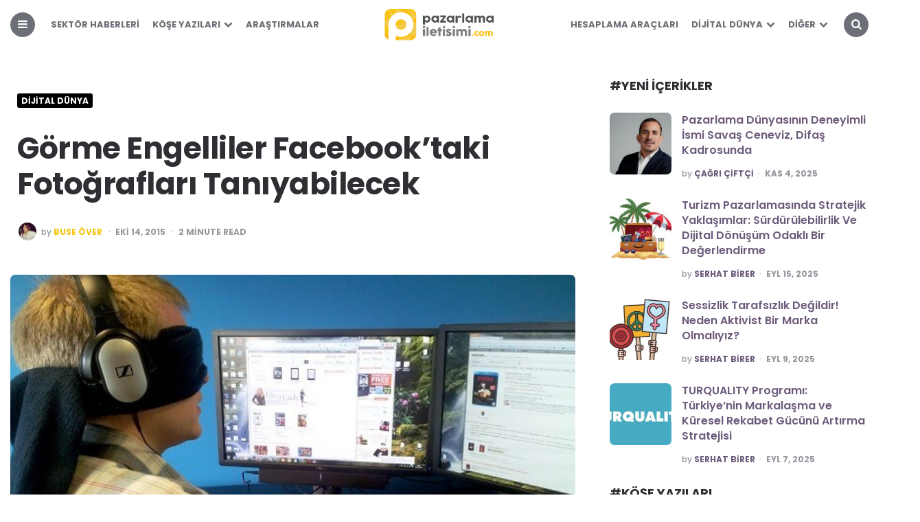

--- FILE ---
content_type: text/html; charset=UTF-8
request_url: https://pazarlamailetisimi.com/gorme-engelliler-facebooktaki-fotograflari-taniyabilecek/
body_size: 45453
content:
<!DOCTYPE html>
<html lang="tr" prefix="og: https://ogp.me/ns#">
<head>
<meta charset="UTF-8">
<meta name="viewport" content="width=device-width, initial-scale=1.0">
<link rel="profile" href="http://gmpg.org/xfn/11">
<style>img:is([sizes="auto" i], [sizes^="auto," i]){contain-intrinsic-size:3000px 1500px}</style>
<title>Görme Engelliler Facebook&#039;taki Fotoğrafları Tanıyabilecek - Pazarlama İletişimi Platformu</title>
<meta name="description" content="Facebook yapay zekayı kullanarak görme engelli kullanıcılarına fotoğrafları tanıtmak için yeni bir hamle yaptı."/>
<meta name="robots" content="follow, index, max-snippet:-1, max-video-preview:-1, max-image-preview:large"/>
<link rel="canonical" href="https://pazarlamailetisimi.com/gorme-engelliler-facebooktaki-fotograflari-taniyabilecek/"/>
<meta property="og:locale" content="tr_TR"/>
<meta property="og:type" content="article"/>
<meta property="og:title" content="Görme Engelliler Facebook&#039;taki Fotoğrafları Tanıyabilecek - Pazarlama İletişimi Platformu"/>
<meta property="og:description" content="Facebook yapay zekayı kullanarak görme engelli kullanıcılarına fotoğrafları tanıtmak için yeni bir hamle yaptı."/>
<meta property="og:url" content="https://pazarlamailetisimi.com/gorme-engelliler-facebooktaki-fotograflari-taniyabilecek/"/>
<meta property="og:site_name" content="Pazarlama İletişimi"/>
<meta property="article:publisher" content="https://www.facebook.com/pazarlamailetisimi/"/>
<meta property="article:tag" content="face book yüz tanıma sistemi"/>
<meta property="article:tag" content="facebook"/>
<meta property="article:tag" content="facebook görme engelliler için"/>
<meta property="article:tag" content="facebook yapay zeka"/>
<meta property="article:tag" content="matt king"/>
<meta property="article:section" content="Dijital Dünya"/>
<meta property="og:image" content="https://pazarlamailetisimi.com/wp-content/uploads/2015/10/gorme-engelliler-facebooktaki-fotograflari-taniyabilecek.jpg"/>
<meta property="og:image:secure_url" content="https://pazarlamailetisimi.com/wp-content/uploads/2015/10/gorme-engelliler-facebooktaki-fotograflari-taniyabilecek.jpg"/>
<meta property="og:image:width" content="576"/>
<meta property="og:image:height" content="360"/>
<meta property="og:image:alt" content="Görme Engelliler Facebook&#8217;taki Fotoğrafları Tanıyabilecek"/>
<meta property="og:image:type" content="image/jpeg"/>
<meta property="article:published_time" content="2015-10-14T14:35:34+03:00"/>
<meta name="twitter:card" content="summary_large_image"/>
<meta name="twitter:title" content="Görme Engelliler Facebook&#039;taki Fotoğrafları Tanıyabilecek - Pazarlama İletişimi Platformu"/>
<meta name="twitter:description" content="Facebook yapay zekayı kullanarak görme engelli kullanıcılarına fotoğrafları tanıtmak için yeni bir hamle yaptı."/>
<meta name="twitter:site" content="@pazarlamailetis"/>
<meta name="twitter:creator" content="@pazarlamailetis"/>
<meta name="twitter:image" content="https://pazarlamailetisimi.com/wp-content/uploads/2015/10/gorme-engelliler-facebooktaki-fotograflari-taniyabilecek.jpg"/>
<meta name="twitter:label1" content="Yazan"/>
<meta name="twitter:data1" content="Buse Över"/>
<meta name="twitter:label2" content="Okuma süresi"/>
<meta name="twitter:data2" content="1 dakika"/>
<script type="application/ld+json" class="rank-math-schema">{"@context":"https://schema.org","@graph":[{"@type":"Organization","@id":"https://pazarlamailetisimi.com/#organization","name":"Pazarlama \u0130leti\u015fimi","sameAs":["https://www.facebook.com/pazarlamailetisimi/","https://twitter.com/pazarlamailetis","https://www.instagram.com/pazarlamailetisimicom/","https://www.linkedin.com/company/pazarlama-ileti%c5%9fimi","https://tr.pinterest.com/pazarlamaileti/","https://www.youtube.com/channel/UCRTO625PAdJjW4-ZSeUxBlA"],"logo":{"@type":"ImageObject","@id":"https://pazarlamailetisimi.com/#logo","url":"https://pazarlamailetisimi.com/wp-content/uploads/2017/05/pazarlama-iletisimi-logo-272x90.png","contentUrl":"https://pazarlamailetisimi.com/wp-content/uploads/2017/05/pazarlama-iletisimi-logo-272x90.png","caption":"Pazarlama \u0130leti\u015fimi","inLanguage":"tr","width":"272","height":"90"}},{"@type":"WebSite","@id":"https://pazarlamailetisimi.com/#website","url":"https://pazarlamailetisimi.com","name":"Pazarlama \u0130leti\u015fimi","publisher":{"@id":"https://pazarlamailetisimi.com/#organization"},"inLanguage":"tr"},{"@type":"ImageObject","@id":"https://pazarlamailetisimi.com/wp-content/uploads/2015/10/gorme-engelliler-facebooktaki-fotograflari-taniyabilecek.jpg","url":"https://pazarlamailetisimi.com/wp-content/uploads/2015/10/gorme-engelliler-facebooktaki-fotograflari-taniyabilecek.jpg","width":"576","height":"360","inLanguage":"tr"},{"@type":"WebPage","@id":"https://pazarlamailetisimi.com/gorme-engelliler-facebooktaki-fotograflari-taniyabilecek/#webpage","url":"https://pazarlamailetisimi.com/gorme-engelliler-facebooktaki-fotograflari-taniyabilecek/","name":"G\u00f6rme Engelliler Facebook&#039;taki Foto\u011fraflar\u0131 Tan\u0131yabilecek - Pazarlama \u0130leti\u015fimi Platformu","datePublished":"2015-10-14T14:35:34+03:00","dateModified":"2015-10-14T14:35:34+03:00","isPartOf":{"@id":"https://pazarlamailetisimi.com/#website"},"primaryImageOfPage":{"@id":"https://pazarlamailetisimi.com/wp-content/uploads/2015/10/gorme-engelliler-facebooktaki-fotograflari-taniyabilecek.jpg"},"inLanguage":"tr"},{"@type":"Person","@id":"https://pazarlamailetisimi.com/yazar/buseover/","name":"Buse \u00d6ver","url":"https://pazarlamailetisimi.com/yazar/buseover/","image":{"@type":"ImageObject","@id":"https://secure.gravatar.com/avatar/72d1b3793afbdf1acd40769e66b537bc8cdb7937b91d71de2e1f9b5a22e6688a?s=96&amp;d=mm&amp;r=g","url":"https://secure.gravatar.com/avatar/72d1b3793afbdf1acd40769e66b537bc8cdb7937b91d71de2e1f9b5a22e6688a?s=96&amp;d=mm&amp;r=g","caption":"Buse \u00d6ver","inLanguage":"tr"},"sameAs":["https://www.linkedin.com/profile/view?id=AAMAAAlNencBngdK7ugZd8D_Tix8PUNyZs0axQc&amp;trk=hp-identity-photo"],"worksFor":{"@id":"https://pazarlamailetisimi.com/#organization"}},{"@type":"BlogPosting","headline":"G\u00f6rme Engelliler Facebook&#039;taki Foto\u011fraflar\u0131 Tan\u0131yabilecek - Pazarlama \u0130leti\u015fimi Platformu","datePublished":"2015-10-14T14:35:34+03:00","dateModified":"2015-10-14T14:35:34+03:00","author":{"@id":"https://pazarlamailetisimi.com/yazar/buseover/","name":"Buse \u00d6ver"},"publisher":{"@id":"https://pazarlamailetisimi.com/#organization"},"description":"Facebook yapay zekay\u0131 kullanarak g\u00f6rme engelli kullan\u0131c\u0131lar\u0131na foto\u011fraflar\u0131 tan\u0131tmak i\u00e7in yeni bir hamle yapt\u0131.","name":"G\u00f6rme Engelliler Facebook&#039;taki Foto\u011fraflar\u0131 Tan\u0131yabilecek - Pazarlama \u0130leti\u015fimi Platformu","@id":"https://pazarlamailetisimi.com/gorme-engelliler-facebooktaki-fotograflari-taniyabilecek/#richSnippet","isPartOf":{"@id":"https://pazarlamailetisimi.com/gorme-engelliler-facebooktaki-fotograflari-taniyabilecek/#webpage"},"image":{"@id":"https://pazarlamailetisimi.com/wp-content/uploads/2015/10/gorme-engelliler-facebooktaki-fotograflari-taniyabilecek.jpg"},"inLanguage":"tr","mainEntityOfPage":{"@id":"https://pazarlamailetisimi.com/gorme-engelliler-facebooktaki-fotograflari-taniyabilecek/#webpage"}}]}</script>
<link rel='dns-prefetch' href='//fonts.googleapis.com'/>
<link rel="alternate" type="application/rss+xml" title="Pazarlama İletişimi Platformu &raquo; akışı" href="https://pazarlamailetisimi.com/feed/"/>
<link rel="alternate" type="application/rss+xml" title="Pazarlama İletişimi Platformu &raquo; yorum akışı" href="https://pazarlamailetisimi.com/comments/feed/"/>
<link rel="alternate" type="application/rss+xml" title="Pazarlama İletişimi Platformu &raquo; Görme Engelliler Facebook&#8217;taki Fotoğrafları Tanıyabilecek yorum akışı" href="https://pazarlamailetisimi.com/gorme-engelliler-facebooktaki-fotograflari-taniyabilecek/feed/"/>
<link rel="stylesheet" type="text/css" href="//pazarlamailetisimi.com/wp-content/cache/wpfc-minified/d7a7o4md/h9g86.css" media="all"/>
<style id='classic-theme-styles-inline-css'>.wp-block-button__link{color:#fff;background-color:#32373c;border-radius:9999px;box-shadow:none;text-decoration:none;padding:calc(.667em + 2px) calc(1.333em + 2px);font-size:1.125em}.wp-block-file__button{background:#32373c;color:#fff;text-decoration:none}</style>
<style id='global-styles-inline-css'>:root{--wp--preset--aspect-ratio--square:1;--wp--preset--aspect-ratio--4-3:4/3;--wp--preset--aspect-ratio--3-4:3/4;--wp--preset--aspect-ratio--3-2:3/2;--wp--preset--aspect-ratio--2-3:2/3;--wp--preset--aspect-ratio--16-9:16/9;--wp--preset--aspect-ratio--9-16:9/16;--wp--preset--color--black:#000000;--wp--preset--color--cyan-bluish-gray:#abb8c3;--wp--preset--color--white:#ffffff;--wp--preset--color--pale-pink:#f78da7;--wp--preset--color--vivid-red:#cf2e2e;--wp--preset--color--luminous-vivid-orange:#ff6900;--wp--preset--color--luminous-vivid-amber:#fcb900;--wp--preset--color--light-green-cyan:#7bdcb5;--wp--preset--color--vivid-green-cyan:#00d084;--wp--preset--color--pale-cyan-blue:#8ed1fc;--wp--preset--color--vivid-cyan-blue:#0693e3;--wp--preset--color--vivid-purple:#9b51e0;--wp--preset--color--theme-color-one:#f4c610;--wp--preset--color--theme-color-two:#000000;--wp--preset--color--theme-color-three:#f8b195;--wp--preset--color--theme-color-four:#c06c84;--wp--preset--color--very-dark-grey:#2e2f33;--wp--preset--color--dark-grey:#45464b;--wp--preset--color--medium-grey:#94979e;--wp--preset--color--light-grey:#D3D3D3;--wp--preset--gradient--vivid-cyan-blue-to-vivid-purple:linear-gradient(135deg,rgb(6,147,227) 0%,rgb(155,81,224) 100%);--wp--preset--gradient--light-green-cyan-to-vivid-green-cyan:linear-gradient(135deg,rgb(122,220,180) 0%,rgb(0,208,130) 100%);--wp--preset--gradient--luminous-vivid-amber-to-luminous-vivid-orange:linear-gradient(135deg,rgb(252,185,0) 0%,rgb(255,105,0) 100%);--wp--preset--gradient--luminous-vivid-orange-to-vivid-red:linear-gradient(135deg,rgb(255,105,0) 0%,rgb(207,46,46) 100%);--wp--preset--gradient--very-light-gray-to-cyan-bluish-gray:linear-gradient(135deg,rgb(238,238,238) 0%,rgb(169,184,195) 100%);--wp--preset--gradient--cool-to-warm-spectrum:linear-gradient(135deg,rgb(74,234,220) 0%,rgb(151,120,209) 20%,rgb(207,42,186) 40%,rgb(238,44,130) 60%,rgb(251,105,98) 80%,rgb(254,248,76) 100%);--wp--preset--gradient--blush-light-purple:linear-gradient(135deg,rgb(255,206,236) 0%,rgb(152,150,240) 100%);--wp--preset--gradient--blush-bordeaux:linear-gradient(135deg,rgb(254,205,165) 0%,rgb(254,45,45) 50%,rgb(107,0,62) 100%);--wp--preset--gradient--luminous-dusk:linear-gradient(135deg,rgb(255,203,112) 0%,rgb(199,81,192) 50%,rgb(65,88,208) 100%);--wp--preset--gradient--pale-ocean:linear-gradient(135deg,rgb(255,245,203) 0%,rgb(182,227,212) 50%,rgb(51,167,181) 100%);--wp--preset--gradient--electric-grass:linear-gradient(135deg,rgb(202,248,128) 0%,rgb(113,206,126) 100%);--wp--preset--gradient--midnight:linear-gradient(135deg,rgb(2,3,129) 0%,rgb(40,116,252) 100%);--wp--preset--font-size--small:13px;--wp--preset--font-size--medium:20px;--wp--preset--font-size--large:36px;--wp--preset--font-size--x-large:42px;--wp--preset--spacing--20:0.44rem;--wp--preset--spacing--30:0.67rem;--wp--preset--spacing--40:1rem;--wp--preset--spacing--50:1.5rem;--wp--preset--spacing--60:2.25rem;--wp--preset--spacing--70:3.38rem;--wp--preset--spacing--80:5.06rem;--wp--preset--shadow--natural:6px 6px 9px rgba(0, 0, 0, 0.2);--wp--preset--shadow--deep:12px 12px 50px rgba(0, 0, 0, 0.4);--wp--preset--shadow--sharp:6px 6px 0px rgba(0, 0, 0, 0.2);--wp--preset--shadow--outlined:6px 6px 0px -3px rgb(255, 255, 255), 6px 6px rgb(0, 0, 0);--wp--preset--shadow--crisp:6px 6px 0px rgb(0, 0, 0);}:where(.is-layout-flex){gap:0.5em;}:where(.is-layout-grid){gap:0.5em;}body .is-layout-flex{display:flex;}.is-layout-flex{flex-wrap:wrap;align-items:center;}.is-layout-flex > :is(*, div){margin:0;}body .is-layout-grid{display:grid;}.is-layout-grid > :is(*, div){margin:0;}:where(.wp-block-columns.is-layout-flex){gap:2em;}:where(.wp-block-columns.is-layout-grid){gap:2em;}:where(.wp-block-post-template.is-layout-flex){gap:1.25em;}:where(.wp-block-post-template.is-layout-grid){gap:1.25em;}.has-black-color{color:var(--wp--preset--color--black) !important;}.has-cyan-bluish-gray-color{color:var(--wp--preset--color--cyan-bluish-gray) !important;}.has-white-color{color:var(--wp--preset--color--white) !important;}.has-pale-pink-color{color:var(--wp--preset--color--pale-pink) !important;}.has-vivid-red-color{color:var(--wp--preset--color--vivid-red) !important;}.has-luminous-vivid-orange-color{color:var(--wp--preset--color--luminous-vivid-orange) !important;}.has-luminous-vivid-amber-color{color:var(--wp--preset--color--luminous-vivid-amber) !important;}.has-light-green-cyan-color{color:var(--wp--preset--color--light-green-cyan) !important;}.has-vivid-green-cyan-color{color:var(--wp--preset--color--vivid-green-cyan) !important;}.has-pale-cyan-blue-color{color:var(--wp--preset--color--pale-cyan-blue) !important;}.has-vivid-cyan-blue-color{color:var(--wp--preset--color--vivid-cyan-blue) !important;}.has-vivid-purple-color{color:var(--wp--preset--color--vivid-purple) !important;}.has-black-background-color{background-color:var(--wp--preset--color--black) !important;}.has-cyan-bluish-gray-background-color{background-color:var(--wp--preset--color--cyan-bluish-gray) !important;}.has-white-background-color{background-color:var(--wp--preset--color--white) !important;}.has-pale-pink-background-color{background-color:var(--wp--preset--color--pale-pink) !important;}.has-vivid-red-background-color{background-color:var(--wp--preset--color--vivid-red) !important;}.has-luminous-vivid-orange-background-color{background-color:var(--wp--preset--color--luminous-vivid-orange) !important;}.has-luminous-vivid-amber-background-color{background-color:var(--wp--preset--color--luminous-vivid-amber) !important;}.has-light-green-cyan-background-color{background-color:var(--wp--preset--color--light-green-cyan) !important;}.has-vivid-green-cyan-background-color{background-color:var(--wp--preset--color--vivid-green-cyan) !important;}.has-pale-cyan-blue-background-color{background-color:var(--wp--preset--color--pale-cyan-blue) !important;}.has-vivid-cyan-blue-background-color{background-color:var(--wp--preset--color--vivid-cyan-blue) !important;}.has-vivid-purple-background-color{background-color:var(--wp--preset--color--vivid-purple) !important;}.has-black-border-color{border-color:var(--wp--preset--color--black) !important;}.has-cyan-bluish-gray-border-color{border-color:var(--wp--preset--color--cyan-bluish-gray) !important;}.has-white-border-color{border-color:var(--wp--preset--color--white) !important;}.has-pale-pink-border-color{border-color:var(--wp--preset--color--pale-pink) !important;}.has-vivid-red-border-color{border-color:var(--wp--preset--color--vivid-red) !important;}.has-luminous-vivid-orange-border-color{border-color:var(--wp--preset--color--luminous-vivid-orange) !important;}.has-luminous-vivid-amber-border-color{border-color:var(--wp--preset--color--luminous-vivid-amber) !important;}.has-light-green-cyan-border-color{border-color:var(--wp--preset--color--light-green-cyan) !important;}.has-vivid-green-cyan-border-color{border-color:var(--wp--preset--color--vivid-green-cyan) !important;}.has-pale-cyan-blue-border-color{border-color:var(--wp--preset--color--pale-cyan-blue) !important;}.has-vivid-cyan-blue-border-color{border-color:var(--wp--preset--color--vivid-cyan-blue) !important;}.has-vivid-purple-border-color{border-color:var(--wp--preset--color--vivid-purple) !important;}.has-vivid-cyan-blue-to-vivid-purple-gradient-background{background:var(--wp--preset--gradient--vivid-cyan-blue-to-vivid-purple) !important;}.has-light-green-cyan-to-vivid-green-cyan-gradient-background{background:var(--wp--preset--gradient--light-green-cyan-to-vivid-green-cyan) !important;}.has-luminous-vivid-amber-to-luminous-vivid-orange-gradient-background{background:var(--wp--preset--gradient--luminous-vivid-amber-to-luminous-vivid-orange) !important;}.has-luminous-vivid-orange-to-vivid-red-gradient-background{background:var(--wp--preset--gradient--luminous-vivid-orange-to-vivid-red) !important;}.has-very-light-gray-to-cyan-bluish-gray-gradient-background{background:var(--wp--preset--gradient--very-light-gray-to-cyan-bluish-gray) !important;}.has-cool-to-warm-spectrum-gradient-background{background:var(--wp--preset--gradient--cool-to-warm-spectrum) !important;}.has-blush-light-purple-gradient-background{background:var(--wp--preset--gradient--blush-light-purple) !important;}.has-blush-bordeaux-gradient-background{background:var(--wp--preset--gradient--blush-bordeaux) !important;}.has-luminous-dusk-gradient-background{background:var(--wp--preset--gradient--luminous-dusk) !important;}.has-pale-ocean-gradient-background{background:var(--wp--preset--gradient--pale-ocean) !important;}.has-electric-grass-gradient-background{background:var(--wp--preset--gradient--electric-grass) !important;}.has-midnight-gradient-background{background:var(--wp--preset--gradient--midnight) !important;}.has-small-font-size{font-size:var(--wp--preset--font-size--small) !important;}.has-medium-font-size{font-size:var(--wp--preset--font-size--medium) !important;}.has-large-font-size{font-size:var(--wp--preset--font-size--large) !important;}.has-x-large-font-size{font-size:var(--wp--preset--font-size--x-large) !important;}:where(.wp-block-columns.is-layout-flex){gap:2em;}:where(.wp-block-columns.is-layout-grid){gap:2em;}:root :where(.wp-block-pullquote){font-size:1.5em;line-height:1.6;}:where(.wp-block-post-template.is-layout-flex){gap:1.25em;}:where(.wp-block-post-template.is-layout-grid){gap:1.25em;}:where(.wp-block-term-template.is-layout-flex){gap:1.25em;}:where(.wp-block-term-template.is-layout-grid){gap:1.25em;}</style>
<style id='pha-styles-inline-css'>.pha-calculator{margin:20px 0;padding:10px;border:1px solid #ddd;background:#fdfdfd;max-width:500px;}
.pha-calculator h3{margin-top:0;}
.pha-calculator form{margin-top:10px;}
.pha-calculator .pha-form-row{margin-bottom:15px;}
.pha-calculator .pha-form-row label{display:block;font-weight:bold;margin-bottom:5px;}
.pha-calculator .pha-form-row input, .pha-calculator .pha-form-row select{width:100%;max-width:300px;padding:5px;box-sizing:border-box;}
.pha-calculator button{display:inline-block;padding:6px 12px;background-color:#0073aa;border:none;color:#fff;cursor:pointer;border-radius:3px;}
.pha-calculator button:hover{background-color:#005d8f;}
.pha-calculator #pha_fb_result,
.pha-calculator #pha_cpc_result,
.pha-calculator #pha_roas_result,
.pha-calculator #pha_ga_result,
.pha-calculator #pha_ig_result,
.pha-calculator #pha_ctr_result,
.pha-calculator #pha_cpm_result,
.pha-calculator #pha_yt_result,
.pha-calculator #pha_li_result,
.pha-calculator #pha_tt_result,
.pha-calculator #pha_lead_result,
.pha-calculator #pha_stopaj_result,
.pha-calculator #pha_conversion_rate_result{margin-top:15px;background:#fff;border:1px solid #eee;padding:10px;}</style>
<link rel="stylesheet" type="text/css" href="//pazarlamailetisimi.com/wp-content/cache/wpfc-minified/fejannm6/h9g86.css" media="all"/>
<link rel="https://api.w.org/" href="https://pazarlamailetisimi.com/wp-json/"/><link rel="alternate" title="JSON" type="application/json" href="https://pazarlamailetisimi.com/wp-json/wp/v2/posts/1811"/><link rel="EditURI" type="application/rsd+xml" title="RSD" href="https://pazarlamailetisimi.com/xmlrpc.php?rsd"/>
<meta name="generator" content="WordPress 6.8.3"/>
<link rel='shortlink' href='https://pazarlamailetisimi.com/?p=1811'/>
<link rel="alternate" title="oEmbed (JSON)" type="application/json+oembed" href="https://pazarlamailetisimi.com/wp-json/oembed/1.0/embed?url=https%3A%2F%2Fpazarlamailetisimi.com%2Fgorme-engelliler-facebooktaki-fotograflari-taniyabilecek%2F"/>
<link rel="alternate" title="oEmbed (XML)" type="text/xml+oembed" href="https://pazarlamailetisimi.com/wp-json/oembed/1.0/embed?url=https%3A%2F%2Fpazarlamailetisimi.com%2Fgorme-engelliler-facebooktaki-fotograflari-taniyabilecek%2F&#038;format=xml"/>
<meta name="generator" content="performance-lab 4.0.0; plugins:">
<script async src="https://www.googletagmanager.com/gtag/js?id=G-XVP6KC7G7J"></script>
<script>window.dataLayer=window.dataLayer||[];
function gtag(){dataLayer.push(arguments);}
gtag('js', new Date());
gtag('config', 'G-XVP6KC7G7J');</script>
<style id="carrino-custom-css-vars">:root{--theme-color-1:#f4c610;--theme-color-2:#000000;--primary-nav-link-hover-color:#f4c610;--primary-nav-sidebar-link-color:;--single-entry-font-color:#000000;--entry-title-link-color:;--entry-meta-link-color:#f4c610;--custom-header-background:#ffffff;--toggle-background-color:#6c6f75;--toggle-hover-background-color:#000000;--toggle-icon-color:#ffffff;--hero-title-background-color:#ffffff;--hero-title-color:#6c6f75;--hero-prev-arrow-color:#6c6f75;--hero-next-arrow-color:#6c6f75;--logo-font-size:51px;--custom-logo-width-mobile:75%;--custom-logo-width-small:75%;--home-featured-posts-background:#ffffff;--home-featured-posts-title-color:#260000;--home-featured-posts-entry-meta-color:#f4c610;}</style>
<style id="custom-background-css">body.custom-background{background-color:#ffffff;}</style>
<link rel="icon" href="https://pazarlamailetisimi.com/wp-content/uploads/2022/01/cropped-pazarlama-iletisimi-icon-32x32.jpeg" sizes="32x32"/>
<link rel="icon" href="https://pazarlamailetisimi.com/wp-content/uploads/2022/01/cropped-pazarlama-iletisimi-icon-192x192.jpeg" sizes="192x192"/>
<link rel="apple-touch-icon" href="https://pazarlamailetisimi.com/wp-content/uploads/2022/01/cropped-pazarlama-iletisimi-icon-180x180.jpeg"/>
<meta name="msapplication-TileImage" content="https://pazarlamailetisimi.com/wp-content/uploads/2022/01/cropped-pazarlama-iletisimi-icon-270x270.jpeg"/>
<style>.ai-viewports              {--ai:1;}
.ai-viewport-3             {display:none !important;}
.ai-viewport-2             {display:none !important;}
.ai-viewport-1             {display:inherit !important;}
.ai-viewport-0             {display:none !important;}
@media(min-width:768px) and (max-width:979px){
.ai-viewport-1             {display:none !important;}
.ai-viewport-2             {display:inherit !important;}
}
@media(max-width:767px){
.ai-viewport-1             {display:none !important;}
.ai-viewport-3             {display:inherit !important;}
}
.ai-rotate{position:relative;}
.ai-rotate-hidden{visibility:hidden;}
.ai-rotate-hidden-2{position:absolute;top:0;left:0;width:100%;height:100%;}
.ai-list-data, .ai-ip-data, .ai-filter-check, .ai-fallback, .ai-list-block, .ai-list-block-ip, .ai-list-block-filter{visibility:hidden;position:absolute;width:50%;height:1px;top:-1000px;z-index:-9999;margin:0px!important;}
.ai-list-data, .ai-ip-data, .ai-filter-check, .ai-fallback{min-width:1px;}</style>
<script data-wpfc-render="false">var Wpfcll={s:[],osl:0,scroll:false,i:function(){Wpfcll.ss();window.addEventListener('load',function(){let observer=new MutationObserver(mutationRecords=>{Wpfcll.osl=Wpfcll.s.length;Wpfcll.ss();if(Wpfcll.s.length > Wpfcll.osl){Wpfcll.ls(false);}});observer.observe(document.getElementsByTagName("html")[0],{childList:true,attributes:true,subtree:true,attributeFilter:["src"],attributeOldValue:false,characterDataOldValue:false});Wpfcll.ls(true);});window.addEventListener('scroll',function(){Wpfcll.scroll=true;Wpfcll.ls(false);});window.addEventListener('resize',function(){Wpfcll.scroll=true;Wpfcll.ls(false);});window.addEventListener('click',function(){Wpfcll.scroll=true;Wpfcll.ls(false);});},c:function(e,pageload){var w=document.documentElement.clientHeight || body.clientHeight;var n=0;if(pageload){n=0;}else{n=(w > 800) ? 800:200;n=Wpfcll.scroll ? 800:n;}var er=e.getBoundingClientRect();var t=0;var p=e.parentNode ? e.parentNode:false;if(typeof p.getBoundingClientRect=="undefined"){var pr=false;}else{var pr=p.getBoundingClientRect();}if(er.x==0 && er.y==0){for(var i=0;i < 10;i++){if(p){if(pr.x==0 && pr.y==0){if(p.parentNode){p=p.parentNode;}if(typeof p.getBoundingClientRect=="undefined"){pr=false;}else{pr=p.getBoundingClientRect();}}else{t=pr.top;break;}}};}else{t=er.top;}if(w - t+n > 0){return true;}return false;},r:function(e,pageload){var s=this;var oc,ot;try{oc=e.getAttribute("data-wpfc-original-src");ot=e.getAttribute("data-wpfc-original-srcset");originalsizes=e.getAttribute("data-wpfc-original-sizes");if(s.c(e,pageload)){if(oc || ot){if(e.tagName=="DIV" || e.tagName=="A" || e.tagName=="SPAN"){e.style.backgroundImage="url("+oc+")";e.removeAttribute("data-wpfc-original-src");e.removeAttribute("data-wpfc-original-srcset");e.removeAttribute("onload");}else{if(oc){e.setAttribute('src',oc);}if(ot){e.setAttribute('srcset',ot);}if(originalsizes){e.setAttribute('sizes',originalsizes);}if(e.getAttribute("alt") && e.getAttribute("alt")=="blank"){e.removeAttribute("alt");}e.removeAttribute("data-wpfc-original-src");e.removeAttribute("data-wpfc-original-srcset");e.removeAttribute("data-wpfc-original-sizes");e.removeAttribute("onload");if(e.tagName=="IFRAME"){var y="https://www.youtube.com/embed/";if(navigator.userAgent.match(/\sEdge?\/\d/i)){e.setAttribute('src',e.getAttribute("src").replace(/.+\/templates\/youtube\.html\#/,y));}e.onload=function(){if(typeof window.jQuery !="undefined"){if(jQuery.fn.fitVids){jQuery(e).parent().fitVids({customSelector:"iframe[src]"});}}var s=e.getAttribute("src").match(/templates\/youtube\.html\#(.+)/);if(s){try{var i=e.contentDocument || e.contentWindow;if(i.location.href=="about:blank"){e.setAttribute('src',y+s[1]);}}catch(err){e.setAttribute('src',y+s[1]);}}}}}}else{if(e.tagName=="NOSCRIPT"){if(typeof window.jQuery !="undefined"){if(jQuery(e).attr("data-type")=="wpfc"){e.removeAttribute("data-type");jQuery(e).after(jQuery(e).text());}}}}}}catch(error){console.log(error);console.log("==>",e);}},ss:function(){var i=Array.prototype.slice.call(document.getElementsByTagName("img"));var f=Array.prototype.slice.call(document.getElementsByTagName("iframe"));var d=Array.prototype.slice.call(document.getElementsByTagName("div"));var a=Array.prototype.slice.call(document.getElementsByTagName("a"));var s=Array.prototype.slice.call(document.getElementsByTagName("span"));var n=Array.prototype.slice.call(document.getElementsByTagName("noscript"));this.s=i.concat(f).concat(d).concat(a).concat(s).concat(n);},ls:function(pageload){var s=this;[].forEach.call(s.s,function(e,index){s.r(e,pageload);});}};document.addEventListener('DOMContentLoaded',function(){wpfci();});function wpfci(){Wpfcll.i();}</script>
</head>
<body class="wp-singular post-template-default single single-post postid-1811 single-format-standard custom-background wp-custom-logo wp-theme-carrino wp-child-theme-carrino-child has-related-posts has-sidebar has-sticky-nav has-sticky-nav-mobile has-custom-header has-author-bio">
<div class="body-fade"></div><div class="site-wrapper">
<header id="site-header" class="site-header logo-split-menu sticky-nav sticky-mobile-nav nav-uppercase">
<div class="container header-layout-wrapper">
<span class="toggle toggle-menu mobile-only">
<span><i class="icon-menu-1"></i></span><span class="screen-reader-text">Menu</span>
</span>
<div class="logo-wrapper faux-heading mobile-only"><span class="screen-reader-text">Pazarlama İletişimi Platformu</span><a href="https://pazarlamailetisimi.com/" class="custom-logo-link" rel="home"><img src="https://pazarlamailetisimi.com/wp-content/uploads/2023/04/pazarlama-iletisimi-logo-272x90-1.webp" alt="Pazarlama İletişimi Platformu" class="custom-logo"/></a></div><span class="toggle toggle-search mobile-only"><span><i class="icon-search"></i></span><span class="screen-reader-text">Search</span></span></div><nav class="menu-primary-navigation-container">
<ul class="primary-nav" id="primary-nav">
<li class="toggle toggle-menu alignleft"><span><i class="icon-menu-1"></i></span></li>
<li class="menu-item split-menu">
<div class="menu-sol-menu-container"><ul id="split-menu-left" class="split-menu-left"><li id="menu-item-11532" class="menu-item menu-item-type-taxonomy menu-item-object-category menu-item-11532"><a href="https://pazarlamailetisimi.com/sektor-haberleri/">Sektör Haberleri</a></li> <li id="menu-item-11818" class="menu-item menu-item-type-taxonomy menu-item-object-category menu-item-has-children menu-item-11818"><a href="https://pazarlamailetisimi.com/kose-yazilari/">Köşe Yazıları</a> <ul class="sub-menu"> <li id="menu-item-11530" class="menu-item menu-item-type-taxonomy menu-item-object-category menu-item-11530"><a href="https://pazarlamailetisimi.com/kose-yazilari/pazarlama/">Pazarlama</a></li> <li id="menu-item-14734" class="menu-item menu-item-type-taxonomy menu-item-object-category menu-item-14734"><a href="https://pazarlamailetisimi.com/kose-yazilari/pazarlama-iletisimi-sektor/">Sektöre Giriş</a></li> <li id="menu-item-11534" class="menu-item menu-item-type-taxonomy menu-item-object-category menu-item-11534"><a href="https://pazarlamailetisimi.com/kose-yazilari/reklamcilik/">Reklamcılık</a></li> <li id="menu-item-13569" class="menu-item menu-item-type-taxonomy menu-item-object-category menu-item-13569"><a href="https://pazarlamailetisimi.com/kose-yazilari/marka-yonetimi/">Marka Yönetimi</a></li> <li id="menu-item-11529" class="menu-item menu-item-type-taxonomy menu-item-object-category menu-item-11529"><a href="https://pazarlamailetisimi.com/kose-yazilari/halkla-iliskiler/">Halkla İlişkiler</a></li> <li id="menu-item-11539" class="menu-item menu-item-type-taxonomy menu-item-object-category menu-item-11539"><a href="https://pazarlamailetisimi.com/kose-yazilari/gorsel-iletisim/">Görsel İletişim</a></li> <li id="menu-item-11816" class="menu-item menu-item-type-taxonomy menu-item-object-category menu-item-11816"><a href="https://pazarlamailetisimi.com/kose-yazilari/iletisim-bilimi/">İletişim Bilimi</a></li> <li id="menu-item-11531" class="menu-item menu-item-type-taxonomy menu-item-object-category menu-item-11531"><a href="https://pazarlamailetisimi.com/kose-yazilari/sektor-roportajlari/">Röportajlar</a></li> <li id="menu-item-14295" class="menu-item menu-item-type-taxonomy menu-item-object-category menu-item-14295"><a href="https://pazarlamailetisimi.com/kose-yazilari/is-ve-yonetim/">İş ve Yönetim</a></li> <li id="menu-item-13610" class="menu-item menu-item-type-taxonomy menu-item-object-category menu-item-13610"><a href="https://pazarlamailetisimi.com/kose-yazilari/kisisel-gelisim/">Kişisel Gelişim</a></li> </ul> </li> <li id="menu-item-11527" class="menu-item menu-item-type-taxonomy menu-item-object-category menu-item-11527"><a href="https://pazarlamailetisimi.com/arastirmalar/">Araştırmalar</a></li> </ul></div></li>
<li class="menu-item logo-in-menu"> <div class="logo-wrapper faux-heading"><a href="https://pazarlamailetisimi.com/" class="custom-logo-link" rel="home"><img src="https://pazarlamailetisimi.com/wp-content/uploads/2023/04/pazarlama-iletisimi-logo-272x90-1.webp" alt="Pazarlama İletişimi Platformu" class="custom-logo"/></a></div></li>
<li class="menu-item split-menu">
<div class="menu-sag-menu-container"><ul id="split-menu-right" class="split-menu-right"><li id="menu-item-14733" class="menu-item menu-item-type-post_type menu-item-object-page menu-item-14733"><a href="https://pazarlamailetisimi.com/hesaplama-araclari/">Hesaplama Araçları</a></li> <li id="menu-item-11542" class="menu-item menu-item-type-taxonomy menu-item-object-category current-post-ancestor current-menu-parent current-post-parent menu-item-has-children menu-item-11542"><a href="https://pazarlamailetisimi.com/dijital-dunya/">Dijital Dünya</a> <ul class="sub-menu"> <li id="menu-item-11546" class="menu-item menu-item-type-taxonomy menu-item-object-category menu-item-11546"><a href="https://pazarlamailetisimi.com/dijital-dunya/sosyal-medya/">Sosyal Medya</a></li> <li id="menu-item-14031" class="menu-item menu-item-type-taxonomy menu-item-object-category menu-item-14031"><a href="https://pazarlamailetisimi.com/dijital-dunya/yapay-zeka/">Yapay Zeka</a></li> <li id="menu-item-11543" class="menu-item menu-item-type-taxonomy menu-item-object-category menu-item-11543"><a href="https://pazarlamailetisimi.com/trendler/">Trendler</a></li> <li id="menu-item-11545" class="menu-item menu-item-type-taxonomy menu-item-object-category menu-item-11545"><a href="https://pazarlamailetisimi.com/dijital-dunya/seo/">SEO</a></li> <li id="menu-item-11819" class="menu-item menu-item-type-taxonomy menu-item-object-category menu-item-11819"><a href="https://pazarlamailetisimi.com/dijital-dunya/e-ticaret/">E-Ticaret</a></li> <li id="menu-item-13806" class="menu-item menu-item-type-taxonomy menu-item-object-category menu-item-13806"><a href="https://pazarlamailetisimi.com/dijital-dunya/web-tasarim-ve-yazilim/">Web Tasarım ve Yazılım</a></li> </ul> </li> <li id="menu-item-11827" class="menu-item menu-item-type-custom menu-item-object-custom menu-item-has-children menu-item-11827"><a href="#">Diğer</a> <ul class="sub-menu"> <li id="menu-item-11822" class="menu-item menu-item-type-post_type menu-item-object-page menu-item-11822"><a href="https://pazarlamailetisimi.com/yazarimiz-ol/">Yazarımız Ol!</a></li> <li id="menu-item-12850" class="menu-item menu-item-type-post_type menu-item-object-page menu-item-12850"><a href="https://pazarlamailetisimi.com/egitimler/">Eğitimler</a></li> <li id="menu-item-11824" class="menu-item menu-item-type-post_type menu-item-object-page menu-item-11824"><a href="https://pazarlamailetisimi.com/kunyemiz/">Künyemiz</a></li> <li id="menu-item-11823" class="menu-item menu-item-type-post_type menu-item-object-page menu-item-11823"><a href="https://pazarlamailetisimi.com/iletisim/">İletişim</a></li> </ul> </li> </ul></div></li>
<li class="toggle toggle-search alignright"><span><i class="icon-search"></i></span></li>
</ul>
</nav>
</header>
<div class="site-search"> <i class="icon-cancel toggle-search"></i> <form role="search" method="get" class="search-form" action="https://pazarlamailetisimi.com/"> <label for="search-form-690b67cc4218b"> <span class="screen-reader-text">Search for:</span> </label> <input type="search" id="search-form-690b67cc4218b" class="search-field" placeholder="Aradığınız şeyi yazıp, Enter'a basın." value="" name="s" /> <button type="submit" class="search-submit"><i class="icon-search"></i><span class="screen-reader-text">Search</span></button> </form></div><aside class="mobile-navigation slide-menu sidebar" aria-label="Blog Sidebar">
<span class="close-menu"><i class="icon-cancel"></i></span>
<nav class="primary-nav-sidebar-wrapper"><ul id="primary-nav-sidebar" class="primary-nav-sidebar"><li id="menu-item-11920" class="menu-item menu-item-type-taxonomy menu-item-object-category menu-item-11920"><a href="https://pazarlamailetisimi.com/sektor-haberleri/">Sektör Haberleri</a><span class="expand"></span></li>
<li id="menu-item-11924" class="menu-item menu-item-type-taxonomy menu-item-object-category menu-item-has-children menu-item-11924"><a href="https://pazarlamailetisimi.com/kose-yazilari/">Köşe Yazıları</a><span class="expand"></span>
<ul class="sub-menu">
<li id="menu-item-11926" class="menu-item menu-item-type-taxonomy menu-item-object-category menu-item-11926"><a href="https://pazarlamailetisimi.com/kose-yazilari/pazarlama/">Pazarlama</a><span class="expand"></span></li>
<li id="menu-item-11921" class="menu-item menu-item-type-taxonomy menu-item-object-category menu-item-11921"><a href="https://pazarlamailetisimi.com/kose-yazilari/reklamcilik/">Reklamcılık</a><span class="expand"></span></li>
<li id="menu-item-14004" class="menu-item menu-item-type-taxonomy menu-item-object-category menu-item-14004"><a href="https://pazarlamailetisimi.com/kose-yazilari/marka-yonetimi/">Marka Yönetimi</a><span class="expand"></span></li>
<li id="menu-item-11918" class="menu-item menu-item-type-taxonomy menu-item-object-category menu-item-11918"><a href="https://pazarlamailetisimi.com/kose-yazilari/halkla-iliskiler/">Halkla İlişkiler</a><span class="expand"></span></li>
<li id="menu-item-11923" class="menu-item menu-item-type-taxonomy menu-item-object-category menu-item-11923"><a href="https://pazarlamailetisimi.com/kose-yazilari/gorsel-iletisim/">Görsel İletişim</a><span class="expand"></span></li>
<li id="menu-item-11925" class="menu-item menu-item-type-taxonomy menu-item-object-category menu-item-11925"><a href="https://pazarlamailetisimi.com/kose-yazilari/iletisim-bilimi/">İletişim Bilimi</a><span class="expand"></span></li>
<li id="menu-item-11928" class="menu-item menu-item-type-taxonomy menu-item-object-category menu-item-11928"><a href="https://pazarlamailetisimi.com/kose-yazilari/sektor-roportajlari/">Röportajlar</a><span class="expand"></span></li>
<li id="menu-item-14005" class="menu-item menu-item-type-taxonomy menu-item-object-category menu-item-14005"><a href="https://pazarlamailetisimi.com/kose-yazilari/kisisel-gelisim/">Kişisel Gelişim</a><span class="expand"></span></li>
<li id="menu-item-14296" class="menu-item menu-item-type-taxonomy menu-item-object-category menu-item-14296"><a href="https://pazarlamailetisimi.com/kose-yazilari/is-ve-yonetim/">İş ve Yönetim</a><span class="expand"></span></li>
</ul>
</li>
<li id="menu-item-11917" class="menu-item menu-item-type-taxonomy menu-item-object-category menu-item-11917"><a href="https://pazarlamailetisimi.com/arastirmalar/">Araştırmalar</a><span class="expand"></span></li>
<li id="menu-item-11927" class="menu-item menu-item-type-taxonomy menu-item-object-category menu-item-11927"><a href="https://pazarlamailetisimi.com/kose-yazilari/pazarlama-iletisimi-sektor/">Sektöre Giriş</a><span class="expand"></span></li>
<li id="menu-item-11929" class="menu-item menu-item-type-taxonomy menu-item-object-category current-post-ancestor current-menu-parent current-post-parent menu-item-has-children menu-item-11929"><a href="https://pazarlamailetisimi.com/dijital-dunya/">Dijital Dünya</a><span class="expand"></span>
<ul class="sub-menu">
<li id="menu-item-14029" class="menu-item menu-item-type-taxonomy menu-item-object-category menu-item-14029"><a href="https://pazarlamailetisimi.com/dijital-dunya/yapay-zeka/">Yapay Zeka</a><span class="expand"></span></li>
<li id="menu-item-11931" class="menu-item menu-item-type-taxonomy menu-item-object-category menu-item-11931"><a href="https://pazarlamailetisimi.com/dijital-dunya/e-ticaret/">E-Ticaret</a><span class="expand"></span></li>
<li id="menu-item-11932" class="menu-item menu-item-type-taxonomy menu-item-object-category menu-item-11932"><a href="https://pazarlamailetisimi.com/dijital-dunya/seo/">SEO</a><span class="expand"></span></li>
<li id="menu-item-13807" class="menu-item menu-item-type-taxonomy menu-item-object-category menu-item-13807"><a href="https://pazarlamailetisimi.com/dijital-dunya/web-tasarim-ve-yazilim/">Web Tasarım ve Yazılım</a><span class="expand"></span></li>
</ul>
</li>
<li id="menu-item-11933" class="menu-item menu-item-type-taxonomy menu-item-object-category menu-item-has-children menu-item-11933"><a href="https://pazarlamailetisimi.com/dijital-dunya/sosyal-medya/">Sosyal Medya</a><span class="expand"></span>
<ul class="sub-menu">
<li id="menu-item-11934" class="menu-item menu-item-type-taxonomy menu-item-object-category menu-item-11934"><a href="https://pazarlamailetisimi.com/dijital-dunya/sosyal-medya/facebook/">Facebook</a><span class="expand"></span></li>
<li id="menu-item-11935" class="menu-item menu-item-type-taxonomy menu-item-object-category menu-item-11935"><a href="https://pazarlamailetisimi.com/dijital-dunya/sosyal-medya/instagram/">Instagram</a><span class="expand"></span></li>
<li id="menu-item-11936" class="menu-item menu-item-type-taxonomy menu-item-object-category menu-item-11936"><a href="https://pazarlamailetisimi.com/dijital-dunya/sosyal-medya/twitter/">Twitter</a><span class="expand"></span></li>
<li id="menu-item-11937" class="menu-item menu-item-type-taxonomy menu-item-object-category menu-item-11937"><a href="https://pazarlamailetisimi.com/dijital-dunya/sosyal-medya/youtube/">Youtube</a><span class="expand"></span></li>
</ul>
</li>
<li id="menu-item-14030" class="menu-item menu-item-type-taxonomy menu-item-object-category menu-item-14030"><a href="https://pazarlamailetisimi.com/trendler/">Trendler</a><span class="expand"></span></li>
<li id="menu-item-11943" class="menu-item menu-item-type-taxonomy menu-item-object-category menu-item-11943"><a href="https://pazarlamailetisimi.com/ajans-is-ilanlari/">İlanlar</a><span class="expand"></span></li>
<li id="menu-item-12980" class="menu-item menu-item-type-post_type menu-item-object-page menu-item-12980"><a href="https://pazarlamailetisimi.com/egitimler/">Eğitimler</a><span class="expand"></span></li>
<li id="menu-item-11944" class="menu-item menu-item-type-custom menu-item-object-custom menu-item-has-children menu-item-11944"><a href="#">Diğer</a><span class="expand"></span>
<ul class="sub-menu">
<li id="menu-item-11945" class="menu-item menu-item-type-post_type menu-item-object-page menu-item-11945"><a href="https://pazarlamailetisimi.com/yazarimiz-ol/">Yazarımız Ol!</a><span class="expand"></span></li>
<li id="menu-item-11946" class="menu-item menu-item-type-post_type menu-item-object-page menu-item-11946"><a href="https://pazarlamailetisimi.com/iletisim/">İletişim</a><span class="expand"></span></li>
<li id="menu-item-11947" class="menu-item menu-item-type-post_type menu-item-object-page menu-item-11947"><a href="https://pazarlamailetisimi.com/kunyemiz/">Künyemiz</a><span class="expand"></span></li>
</ul>
</li>
</ul></nav><section id="threeforty_posts_widget-3" class="widget threeforty_posts_widget"><h3 class="widget-title">#YENİ İÇERİKLER</h3><ul class="list-style-list has-post-thumbnails recent-posts">
<li class="widget-entry has-post-thumbnail">
<div class="post-thumbnail"> <a href="https://pazarlamailetisimi.com/pazarlama-dunyasinin-deneyimli-ismi-savas-ceneviz-difas-kadrosunda/"> <img width="150" height="150" src="https://pazarlamailetisimi.com/wp-content/uploads/2025/11/savas-ceneviz-difas-pazarlama-muduru-oldu-150x150.webp" class="attachment-thumbnail size-thumbnail wp-post-image" alt="Pazarlama Dünyasının Deneyimli İsmi Savaş Ceneviz, Difaş Kadrosunda" decoding="async" srcset="https://pazarlamailetisimi.com/wp-content/uploads/2025/11/savas-ceneviz-difas-pazarlama-muduru-oldu-150x150.webp 150w, https://pazarlamailetisimi.com/wp-content/uploads/2025/11/savas-ceneviz-difas-pazarlama-muduru-oldu-600x600.webp 600w" sizes="(max-width: 150px) 100vw, 150px" title="Pazarlama Dünyasının Deneyimli İsmi Savaş Ceneviz, Difaş Kadrosunda 1"> </a></div><div class="entry-header">
<a href="https://pazarlamailetisimi.com/pazarlama-dunyasinin-deneyimli-ismi-savas-ceneviz-difas-kadrosunda/" rel="bookmark" class="entry-title-link">Pazarlama Dünyasının Deneyimli İsmi Savaş Ceneviz, Difaş Kadrosunda</a>
<div class="entry-meta after-title"> <ul> <li class="entry-author-meta"><span class="screen-reader-text">Posted</span><i>by</i> <a href="https://pazarlamailetisimi.com/yazar/cagriciftci/">Çağrı Çiftçi</a></li> <li class="entry-date"><time datetime="2025-11-04">Kas 4, 2025</time></li> </ul></div></div></li>
<li class="widget-entry has-post-thumbnail">
<div class="post-thumbnail"> <a href="https://pazarlamailetisimi.com/turizm-pazarlamasinda-stratejik-yaklasimlar-surdurulebilirlik-ve-dijital-donusum-odakli-bir-degerlendirme/"> <img onload="Wpfcll.r(this,true);" src="https://pazarlamailetisimi.com/wp-content/plugins/wp-fastest-cache-premium/pro/images/blank.gif" width="150" height="150" data-wpfc-original-src="https://pazarlamailetisimi.com/wp-content/uploads/2025/09/bacasiz-sanayi-150x150.jpg" class="attachment-thumbnail size-thumbnail wp-post-image" alt="Turizm Pazarlamasında Stratejik Yaklaşımlar: Sürdürülebilirlik Ve Dijital Dönüşüm Odaklı Bir Değerlendirme" decoding="async" data-wpfc-original-srcset="https://pazarlamailetisimi.com/wp-content/uploads/2025/09/bacasiz-sanayi-150x150.jpg 150w, https://pazarlamailetisimi.com/wp-content/uploads/2025/09/bacasiz-sanayi-600x600.jpg 600w" data-wpfc-original-sizes="(max-width: 150px) 100vw, 150px" title="Turizm Pazarlamasında Stratejik Yaklaşımlar: Sürdürülebilirlik Ve Dijital Dönüşüm Odaklı Bir Değerlendirme 2"> </a></div><div class="entry-header">
<a href="https://pazarlamailetisimi.com/turizm-pazarlamasinda-stratejik-yaklasimlar-surdurulebilirlik-ve-dijital-donusum-odakli-bir-degerlendirme/" rel="bookmark" class="entry-title-link">Turizm Pazarlamasında Stratejik Yaklaşımlar: Sürdürülebilirlik Ve Dijital Dönüşüm Odaklı Bir Değerlendirme</a>
<div class="entry-meta after-title"> <ul> <li class="entry-author-meta"><span class="screen-reader-text">Posted</span><i>by</i> <a href="https://pazarlamailetisimi.com/yazar/serhatbirer/">Serhat Birer</a></li> <li class="entry-date"><time datetime="2025-09-15">Eyl 15, 2025</time></li> </ul></div></div></li>
<li class="widget-entry has-post-thumbnail">
<div class="post-thumbnail"> <a href="https://pazarlamailetisimi.com/sessizlik-tarafsizlik-degildir-neden-aktivist-bir-marka-olmaliyiz/"> <img onload="Wpfcll.r(this,true);" src="https://pazarlamailetisimi.com/wp-content/plugins/wp-fastest-cache-premium/pro/images/blank.gif" width="150" height="150" data-wpfc-original-src="https://pazarlamailetisimi.com/wp-content/uploads/2025/09/sb-150x150.jpg" class="attachment-thumbnail size-thumbnail wp-post-image" alt="Sessizlik Tarafsızlık Değildir! Neden Aktivist Bir Marka Olmalıyız?" decoding="async" data-wpfc-original-srcset="https://pazarlamailetisimi.com/wp-content/uploads/2025/09/sb-150x150.jpg 150w, https://pazarlamailetisimi.com/wp-content/uploads/2025/09/sb-600x600.jpg 600w" data-wpfc-original-sizes="(max-width: 150px) 100vw, 150px" title="Sessizlik Tarafsızlık Değildir! Neden Aktivist Bir Marka Olmalıyız? 3"> </a></div><div class="entry-header">
<a href="https://pazarlamailetisimi.com/sessizlik-tarafsizlik-degildir-neden-aktivist-bir-marka-olmaliyiz/" rel="bookmark" class="entry-title-link">Sessizlik Tarafsızlık Değildir! Neden Aktivist Bir Marka Olmalıyız?</a>
<div class="entry-meta after-title"> <ul> <li class="entry-author-meta"><span class="screen-reader-text">Posted</span><i>by</i> <a href="https://pazarlamailetisimi.com/yazar/serhatbirer/">Serhat Birer</a></li> <li class="entry-date"><time datetime="2025-09-09">Eyl 9, 2025</time></li> </ul></div></div></li>
<li class="widget-entry has-post-thumbnail">
<div class="post-thumbnail"> <a href="https://pazarlamailetisimi.com/turquality-programi-turkiyenin-markalasma-ve-kuresel-rekabet-gucunu-artirma-stratejisi/"> <img onload="Wpfcll.r(this,true);" src="https://pazarlamailetisimi.com/wp-content/plugins/wp-fastest-cache-premium/pro/images/blank.gif" width="150" height="150" data-wpfc-original-src="https://pazarlamailetisimi.com/wp-content/uploads/2025/09/turquality-programi-150x150.jpg" class="attachment-thumbnail size-thumbnail wp-post-image" alt="TURQUALITY Programı: Türkiye&#039;nin Markalaşma ve Küresel Rekabet Gücünü Artırma Stratejisi" decoding="async" data-wpfc-original-srcset="https://pazarlamailetisimi.com/wp-content/uploads/2025/09/turquality-programi-150x150.jpg 150w, https://pazarlamailetisimi.com/wp-content/uploads/2025/09/turquality-programi-600x600.jpg 600w" data-wpfc-original-sizes="(max-width: 150px) 100vw, 150px" title="TURQUALITY Programı: Türkiye&#039;nin Markalaşma ve Küresel Rekabet Gücünü Artırma Stratejisi 4"> </a></div><div class="entry-header">
<a href="https://pazarlamailetisimi.com/turquality-programi-turkiyenin-markalasma-ve-kuresel-rekabet-gucunu-artirma-stratejisi/" rel="bookmark" class="entry-title-link">TURQUALITY Programı: Türkiye&#8217;nin Markalaşma ve Küresel Rekabet Gücünü Artırma Stratejisi</a>
<div class="entry-meta after-title"> <ul> <li class="entry-author-meta"><span class="screen-reader-text">Posted</span><i>by</i> <a href="https://pazarlamailetisimi.com/yazar/serhatbirer/">Serhat Birer</a></li> <li class="entry-date"><time datetime="2025-09-07">Eyl 7, 2025</time></li> </ul></div></div></li>
</ul></section>		
</aside>
<div class="wrap">
<main id="main" class="site-main">
<div id="primary" class="content-area flex-grid the-post portrait-aspect-ratio">
<article id="post-1811" class="flex-box single-post has-meta-after-title has-meta-before-title has-excerpt default default-alt post-1811 post type-post status-publish format-standard has-post-thumbnail hentry category-dijital-dunya tag-face-book-yuz-tanima-sistemi tag-facebook tag-facebook-gorme-engelliler-icin tag-facebook-yapay-zeka tag-matt-king">
<div class="post-thumbnail"> <img onload="Wpfcll.r(this,true);" src="https://pazarlamailetisimi.com/wp-content/plugins/wp-fastest-cache-premium/pro/images/blank.gif" width="576" height="360" data-wpfc-original-src="https://pazarlamailetisimi.com/wp-content/uploads/2015/10/gorme-engelliler-facebooktaki-fotograflari-taniyabilecek.jpg" class="attachment-carrino-single-portrait-image size-carrino-single-portrait-image wp-post-image" alt="Görme Engelliler Facebook&#039;taki Fotoğrafları Tanıyabilecek" decoding="async" data-wpfc-original-srcset="https://pazarlamailetisimi.com/wp-content/uploads/2015/10/gorme-engelliler-facebooktaki-fotograflari-taniyabilecek.jpg 576w, https://pazarlamailetisimi.com/wp-content/uploads/2015/10/gorme-engelliler-facebooktaki-fotograflari-taniyabilecek-300x188.jpg 300w" data-wpfc-original-sizes="auto, (max-width: 576px) 100vw, 576px" title="Görme Engelliler Facebook&#039;taki Fotoğrafları Tanıyabilecek 8"></div><header class="entry-header">
<div class="entry-meta before-title"> <ul class="author-category-meta"> <li class="category-prepend"> <span class="screen-reader-text">Posted</span> <i>in</i> </li> <li class="category-list"> <ul class="post-categories"> <li><a href="https://pazarlamailetisimi.com/dijital-dunya/" rel="category tag">Dijital Dünya</a></li></ul> </li> </ul></div><h1 class="entry-title"><span>Görme Engelliler Facebook&#8217;taki Fotoğrafları Tanıyabilecek</span></h1>
<div class="entry-meta after-title has-avatar"> <ul> <li class="entry-author-avatar"> <img onload="Wpfcll.r(this,true);" src="https://pazarlamailetisimi.com/wp-content/plugins/wp-fastest-cache-premium/pro/images/blank.gif" alt="blank" data-wpfc-original-src='https://pazarlamailetisimi.com/wp-content/uploads/2015/09/buse-over.jpeg' class='avatar avatar-30 photo' height='30' width='30' decoding='async'/> </li> <li class="entry-author-meta"> <span class="screen-reader-text">Posted by</span><i>by</i> <a href="https://pazarlamailetisimi.com/yazar/buseover/">Buse Över</a> </li> <li class="entry-date"> <time datetime="2015-10-14">Eki 14, 2015</time> </li> <li class="entry-read-time"> 2<span> minute read</span> </li> </ul></div></header>
<div class="entry-content"><p style="text-align: justify;"><strong>Facebook yapay zekayı kullanarak görme engelli kullanıcılarına fotoğrafları tanıtmak için yeni bir hamle yaptı.</strong></p><div class='ai-viewports ai-viewport-2 ai-viewport-3 ai-insert-2-89757187' style='margin: 8px 0; clear: both;' data-insertion-position='prepend' data-selector='.ai-insert-2-89757187' data-insertion-no-dbg data-code='PGRpdiBjbGFzcz0nY29kZS1ibG9jayBjb2RlLWJsb2NrLTInIHN0eWxlPSdtYXJnaW46IDhweCAwOyBjbGVhcjogYm90aDsnPgo8YSBocmVmPSJodHRwczovL3Vwb25pbnNpZ2h0LmNvbS8/[base64]' data-block='2'></div><div class='ai-viewports ai-viewport-1 ai-insert-1-92188681' style='margin: 8px 0; clear: both;' data-insertion-position='prepend' data-selector='.ai-insert-1-92188681' data-insertion-no-dbg data-code='PGRpdiBjbGFzcz0nY29kZS1ibG9jayBjb2RlLWJsb2NrLTEnIHN0eWxlPSdtYXJnaW46IDhweCAwOyBjbGVhcjogYm90aDsnPgo8YSBocmVmPSJodHRwczovL3Vwb25pbnNpZ2h0LmNvbS8/[base64]'data-block='1'></div><p style="text-align: justify;">Kullanıcı sayısı 1,5 milyara ulaşan Facebook, kullanıcı deneyimlerini zenginleştirmeye görme engellilerle devam ediyor. Yapay zekadan faydalanarak atılan bu yeni adımın temelleri aslında bize pek yabancı değil. Geçtiğimiz yıllarda Face.com&#8217;u satın alarak yüz tanıma özelliğini etkinleştiren sosyal ağ, yeni girişiminde de benzer bir teknolojiden faydalanmış.</p>
<p style="text-align: justify;">Facebook&#8217;a yeni bir fotoğraf yüklediğimizde, fotoğraftaki kişiler site tarafından tespit edilerek bize etiket önerileri sunuluyor. Görme engelliler için düşünülen bu yenilikte de fotoğraftaki nesneler tanımlanarak küçük açıklamalar halinde fotoğrafın yanına eklenecek.</p>
<p style="text-align: justify;">Şu anda görme engelli insanların ekran okuyuculara ulaşma imkanı var ve bu sayede insanların Facebook&#8217;ta ne yazdıklarına dinleyerek ulaşabiliyorlar, fakat bu güne kadar paylaşılan fotoğraflar hakkında bilgi sahibi olmaları için bir yol yoktu. Bu sayede sitede görme engellilerin kullanımı için büyük bir adım atılmış olacak.</p>
<p style="text-align: justify;">Facebook&#8217;un ilk görme engelli mühendisi Matt King, &#8220;Haber kaynağınınızın ne kadarının görsel öğelerden oluştuğunu bir düşünün. Muhtemelen büyük bir çoğunluğu. Ve genellikle insanlar bu fotoğraflar hakkında yorum yapıyor ya da yüklerden fotoğraf hakkında bir şeyler yazıyor,  ama fotoğrafta ne olduğunu yazmıyor. Benim gibi biri için bu gerçekten &#8220;Tamam, burada neler oluyor?  Bütün bu tartışma ne hakkında?&#8221; dedirtebilir.&#8221; diyor.</p>
<p style="text-align: justify;">Amacı internet aracılığıyla bütün insanları birbirine bağlamak olan Facebook, kullanıcı deneyimini herkes için zenginleştirmek istiyor ve bunun için yeniliklere devam edecek gibi  görünüyor.</p>
<p style="text-align: justify;"><a href="https://pazarlamailetisimi.com/wp-content/uploads/2015/10/gorme-engelliler-facebooktaki-fotograflari-taniyabilecek2.jpg"><img onload="Wpfcll.r(this,true);" src="https://pazarlamailetisimi.com/wp-content/plugins/wp-fastest-cache-premium/pro/images/blank.gif" decoding="async" class="wp-image-1821 aligncenter" data-wpfc-original-src="https://pazarlamailetisimi.com/wp-content/uploads/2015/10/gorme-engelliler-facebooktaki-fotograflari-taniyabilecek2-300x200.jpg" alt="gorme-engelliler-facebooktaki-fotograflari-taniyabilecek2" width="332" height="221" title="Görme Engelliler Facebook&#039;taki Fotoğrafları Tanıyabilecek 9" data-wpfc-original-srcset="https://pazarlamailetisimi.com/wp-content/uploads/2015/10/gorme-engelliler-facebooktaki-fotograflari-taniyabilecek2-300x200.jpg 300w, https://pazarlamailetisimi.com/wp-content/uploads/2015/10/gorme-engelliler-facebooktaki-fotograflari-taniyabilecek2-630x420.jpg 630w, https://pazarlamailetisimi.com/wp-content/uploads/2015/10/gorme-engelliler-facebooktaki-fotograflari-taniyabilecek2-640x427.jpg 640w, https://pazarlamailetisimi.com/wp-content/uploads/2015/10/gorme-engelliler-facebooktaki-fotograflari-taniyabilecek2-681x454.jpg 681w, https://pazarlamailetisimi.com/wp-content/uploads/2015/10/gorme-engelliler-facebooktaki-fotograflari-taniyabilecek2.jpg 738w" data-wpfc-original-sizes="auto, (max-width: 332px) 100vw, 332px"/></a></p>
<p style="text-align: justify;"></div></article>
<footer class="hentry-footer">
<div class="entry-meta post-tags"><ul> <li><a href="https://pazarlamailetisimi.com/tag/face-book-yuz-tanima-sistemi/" aria-label="face book yüz tanıma sistemi">face book yüz tanıma sistemi</a></li> <li><a href="https://pazarlamailetisimi.com/tag/facebook/" aria-label="facebook">facebook</a></li> <li><a href="https://pazarlamailetisimi.com/tag/facebook-gorme-engelliler-icin/" aria-label="facebook görme engelliler için">facebook görme engelliler için</a></li> <li><a href="https://pazarlamailetisimi.com/tag/facebook-yapay-zeka/" aria-label="facebook yapay zeka">facebook yapay zeka</a></li> <li><a href="https://pazarlamailetisimi.com/tag/matt-king/" aria-label="matt king">matt king</a></li> </ul></div><div class="share bottom"> <ul class="social-icons icon-background theme"> <li class="share-text">share</li> <li class="social-icon twitter"><a rel="nofollow" href="https://twitter.com/share?url=https://pazarlamailetisimi.com/gorme-engelliler-facebooktaki-fotograflari-taniyabilecek/&amp;text=Görme%20Engelliler%20Facebook&#8217;taki%20Fotoğrafları%20Tanıyabilecek&amp;via=pazarlamailetis" target="_blank"><i class="icon-twitter"></i></a></li> <li class="social-icon facebook"><a rel="nofollow" href="https://www.facebook.com/sharer/sharer.php?u=https://pazarlamailetisimi.com/gorme-engelliler-facebooktaki-fotograflari-taniyabilecek/" target="_blank"><i class="icon-facebook"></i></a></li> <li class="social-icon pinterest"><a rel="nofollow" href="https://pinterest.com/pin/create/button/?url=https://pazarlamailetisimi.com/gorme-engelliler-facebooktaki-fotograflari-taniyabilecek/&amp;media=https://pazarlamailetisimi.com/wp-content/uploads/2015/10/gorme-engelliler-facebooktaki-fotograflari-taniyabilecek.jpg&amp;description=Görme+Engelliler+Facebook&#8217;taki+Fotoğrafları+Tanıyabilecek" target="_blank"><i class="icon-pinterest"></i></a></li> <li class="social-icon linkedin"><a rel="nofollow" href="https://www.linkedin.com/shareArticle?mini=true&amp;url=https://pazarlamailetisimi.com/gorme-engelliler-facebooktaki-fotograflari-taniyabilecek/&amp;title=Görme+Engelliler+Facebook&#8217;taki+Fotoğrafları+Tanıyabilecek" target="_blank"><i class="icon-linkedin"></i></a></li> <li class="social-icon tumblr"><a rel="nofollow" href="https://www.tumblr.com/share/link?url=https://pazarlamailetisimi.com/gorme-engelliler-facebooktaki-fotograflari-taniyabilecek/" target="_blank"><i class="icon-tumblr"></i></a></li>  <li class="social-icon whatsapp mobile-only"><a rel="nofollow" href="whatsapp://send?text=https://pazarlamailetisimi.com/gorme-engelliler-facebooktaki-fotograflari-taniyabilecek/" data-action="share/whatsapp/share" target="_blank"><i class="icon-whatsapp"></i></a></li> <li class="social-icon telegram mobile-only"><a rel="nofollow" href="https://telegram.me/share/url?url=https://pazarlamailetisimi.com/gorme-engelliler-facebooktaki-fotograflari-taniyabilecek/&amp;text=Görme%20Engelliler%20Facebook&#8217;taki%20Fotoğrafları%20Tanıyabilecek" target="_blank"><i class="icon-telegram"></i></a></li> </ul></div></footer>
<div class="content-area flex-grid threeforty-related-posts cols-3 has-title" data-posts="3">
<div class="section-header"><h2 class="page-title">Benzer İçerikler</h2></div><article class="flex-box has-post-thumbnail odd post-1 has-category-meta default">
<div class="post-thumbnail"> <a href="https://pazarlamailetisimi.com/facebook-uyariyor/"> <img onload="Wpfcll.r(this,true);" src="https://pazarlamailetisimi.com/wp-content/plugins/wp-fastest-cache-premium/pro/images/blank.gif" width="537" height="360" data-wpfc-original-src="https://pazarlamailetisimi.com/wp-content/uploads/2016/07/Facebook-uyariyor.jpg" class="attachment-carrino-landscape-image size-carrino-landscape-image wp-post-image" alt="Facebook Uyarıyor!" decoding="async" data-wpfc-original-srcset="https://pazarlamailetisimi.com/wp-content/uploads/2016/07/Facebook-uyariyor.jpg 537w, https://pazarlamailetisimi.com/wp-content/uploads/2016/07/Facebook-uyariyor-300x201.jpg 300w" data-wpfc-original-sizes="auto, (max-width: 537px) 100vw, 537px" title="Facebook Uyarıyor! 12"> </a></div><div class="entry-header">
<div class="entry-meta before-title"> <ul class="author-category-meta"> <li class="category-prepend"> <span class="screen-reader-text">Posted</span> <i>in</i> </li> <li class="category-list"> <ul class="post-categories"><li class="cat-slug-dijital-dunya cat-id-12"><a href="https://pazarlamailetisimi.com/dijital-dunya/" class="cat-link-12">Dijital Dünya</a></li></ul> </li> </ul></div><h3 class="entry-title"><a href="https://pazarlamailetisimi.com/facebook-uyariyor/" rel="bookmark">Facebook Uyarıyor!</a></h3>
<div class="entry-meta after-title"> <ul> <li class="entry-author-meta"> <span class="screen-reader-text">Posted by</span><i>by</i> <a href="https://pazarlamailetisimi.com/yazar/berkay/">Berkay Mert Özyıldırım</a> </li> <li class="entry-date"> <time datetime="2016-07-20">Tem 20, 2016</time> </li> <li class="entry-read-time"> 2<span> minute read</span> </li> <li class="entry-comment-count"> 0 <span>Comments</span> </li> </ul></div></div></article>
<article class="flex-box has-post-thumbnail even post-2 has-category-meta default">
<div class="post-thumbnail"> <a href="https://pazarlamailetisimi.com/instagram-guvenlik-onlemlerini-arttiriyor/"> <img onload="Wpfcll.r(this,true);" src="https://pazarlamailetisimi.com/wp-content/plugins/wp-fastest-cache-premium/pro/images/blank.gif" width="530" height="367" data-wpfc-original-src="https://pazarlamailetisimi.com/wp-content/uploads/2016/02/instagram-guvenlik-onlemlerini-arttıriyor.jpg" class="attachment-carrino-landscape-image size-carrino-landscape-image wp-post-image" alt="Instagram Güvenlik Önlemlerini Arttırıyor" decoding="async" data-wpfc-original-srcset="https://pazarlamailetisimi.com/wp-content/uploads/2016/02/instagram-guvenlik-onlemlerini-arttıriyor.jpg 530w, https://pazarlamailetisimi.com/wp-content/uploads/2016/02/instagram-guvenlik-onlemlerini-arttıriyor-300x208.jpg 300w" data-wpfc-original-sizes="auto, (max-width: 530px) 100vw, 530px" title="Instagram Güvenlik Önlemlerini Arttırıyor 15"> </a></div><div class="entry-header">
<div class="entry-meta before-title"> <ul class="author-category-meta"> <li class="category-prepend"> <span class="screen-reader-text">Posted</span> <i>in</i> </li> <li class="category-list"> <ul class="post-categories"><li class="cat-slug-dijital-dunya cat-id-12"><a href="https://pazarlamailetisimi.com/dijital-dunya/" class="cat-link-12">Dijital Dünya</a></li></ul> </li> </ul></div><h3 class="entry-title"><a href="https://pazarlamailetisimi.com/instagram-guvenlik-onlemlerini-arttiriyor/" rel="bookmark">Instagram Güvenlik Önlemlerini Arttırıyor</a></h3>
<div class="entry-meta after-title"> <ul> <li class="entry-author-meta"> <span class="screen-reader-text">Posted by</span><i>by</i> <a href="https://pazarlamailetisimi.com/yazar/berkay/">Berkay Mert Özyıldırım</a> </li> <li class="entry-date"> <time datetime="2016-02-17">Şub 17, 2016</time> </li> <li class="entry-read-time"> 1<span> minute read</span> </li> <li class="entry-comment-count"> 0 <span>Comments</span> </li> </ul></div></div></article>
<article class="flex-box has-post-thumbnail odd post-3 has-category-meta default">
<div class="post-thumbnail"> <a href="https://pazarlamailetisimi.com/facebooktan-2015in-en-cok-konusulanlari/"> <img onload="Wpfcll.r(this,true);" src="https://pazarlamailetisimi.com/wp-content/plugins/wp-fastest-cache-premium/pro/images/blank.gif" width="537" height="360" data-wpfc-original-src="https://pazarlamailetisimi.com/wp-content/uploads/2015/12/facebook-2015-yili-ozeti.jpg" class="attachment-carrino-landscape-image size-carrino-landscape-image wp-post-image" alt="Facebook&#039;tan 2015&#039;in En Çok Konuşulanları" decoding="async" data-wpfc-original-srcset="https://pazarlamailetisimi.com/wp-content/uploads/2015/12/facebook-2015-yili-ozeti.jpg 537w, https://pazarlamailetisimi.com/wp-content/uploads/2015/12/facebook-2015-yili-ozeti-300x201.jpg 300w" data-wpfc-original-sizes="auto, (max-width: 537px) 100vw, 537px" title="Facebook&#039;tan 2015&#039;in En Çok Konuşulanları 18"> </a></div><div class="entry-header">
<div class="entry-meta before-title"> <ul class="author-category-meta"> <li class="category-prepend"> <span class="screen-reader-text">Posted</span> <i>in</i> </li> <li class="category-list"> <ul class="post-categories"><li class="cat-slug-dijital-dunya cat-id-12"><a href="https://pazarlamailetisimi.com/dijital-dunya/" class="cat-link-12">Dijital Dünya</a></li></ul> </li> </ul></div><h3 class="entry-title"><a href="https://pazarlamailetisimi.com/facebooktan-2015in-en-cok-konusulanlari/" rel="bookmark">Facebook&#8217;tan 2015&#8217;in En Çok Konuşulanları</a></h3>
<div class="entry-meta after-title"> <ul> <li class="entry-author-meta"> <span class="screen-reader-text">Posted by</span><i>by</i> <a href="https://pazarlamailetisimi.com/yazar/alperen/">Alperen Eyüpoğlu</a> </li> <li class="entry-date"> <time datetime="2015-12-11">Ara 11, 2015</time> </li> <li class="entry-read-time"> 1<span> minute read</span> </li> <li class="entry-comment-count"> 0 <span>Comments</span> </li> </ul></div></div></article></div><div class="section-header comments-header"> <h2 class="page-title toggle-comments"><span> Yorum Yap</span></h2></div><div id="comments" class="comments-area">
<div id="respond" class="comment-respond">
<h3 id="reply-title" class="comment-reply-title">Bir yanıt yazın <small><a rel="nofollow" id="cancel-comment-reply-link" href="/gorme-engelliler-facebooktaki-fotograflari-taniyabilecek/#respond" style="display:none;">Yanıtı iptal et</a></small></h3><form action="https://pazarlamailetisimi.com/wp-comments-post.php" method="post" id="commentform" class="comment-form"><p class="comment-notes"><span id="email-notes">E-posta adresiniz yayınlanmayacak.</span> <span class="required-field-message">Gerekli alanlar <span class="required">*</span> ile işaretlenmişlerdir</span></p><p class="comment-form-comment"><label for="comment">Yorum <span class="required">*</span></label> <textarea id="comment" name="comment" cols="45" rows="8" maxlength="65525" required></textarea></p><p class="comment-form-author"><label for="author">Ad <span class="required">*</span></label> <input id="author" name="author" type="text" value="" size="30" maxlength="245" autocomplete="name" required /></p>
<p class="comment-form-email"><label for="email">E-posta <span class="required">*</span></label> <input id="email" name="email" type="email" value="" size="30" maxlength="100" aria-describedby="email-notes" autocomplete="email" required /></p>
<p class="comment-form-url"><label for="url">İnternet sitesi</label> <input id="url" name="url" type="url" value="" size="30" maxlength="200" autocomplete="url" /></p>
<div class="sgr-main"></div><p class="form-submit"><input name="submit" type="submit" id="submit" class="submit" value="Yorum gönder" /> <input type='hidden' name='comment_post_ID' value='1811' id='comment_post_ID' />
<input type='hidden' name='comment_parent' id='comment_parent' value='0' />
</p><p style="display: none;"><input type="hidden" id="akismet_comment_nonce" name="akismet_comment_nonce" value="844d1f008e" /></p><p style="display: none !important;" class="akismet-fields-container" data-prefix="ak_"><label>&#916;<textarea name="ak_hp_textarea" cols="45" rows="8" maxlength="100"></textarea></label><input type="hidden" id="ak_js_1" name="ak_js" value="16"/></p></form></div></div></div></main>
<aside class="aside-sidebar sidebar" aria-label="Blog Sidebar">
<section id="threeforty_posts_widget-6" class="widget threeforty_posts_widget"><h3 class="widget-title">#YENİ İÇERİKLER</h3><ul class="list-style-list has-post-thumbnails recent-posts">
<li class="widget-entry has-post-thumbnail">
<div class="post-thumbnail"> <a href="https://pazarlamailetisimi.com/pazarlama-dunyasinin-deneyimli-ismi-savas-ceneviz-difas-kadrosunda/"> <img onload="Wpfcll.r(this,true);" src="https://pazarlamailetisimi.com/wp-content/plugins/wp-fastest-cache-premium/pro/images/blank.gif" width="150" height="150" data-wpfc-original-src="https://pazarlamailetisimi.com/wp-content/uploads/2025/11/savas-ceneviz-difas-pazarlama-muduru-oldu-150x150.webp" class="attachment-thumbnail size-thumbnail wp-post-image" alt="Pazarlama Dünyasının Deneyimli İsmi Savaş Ceneviz, Difaş Kadrosunda" decoding="async" data-wpfc-original-srcset="https://pazarlamailetisimi.com/wp-content/uploads/2025/11/savas-ceneviz-difas-pazarlama-muduru-oldu-150x150.webp 150w, https://pazarlamailetisimi.com/wp-content/uploads/2025/11/savas-ceneviz-difas-pazarlama-muduru-oldu-600x600.webp 600w" data-wpfc-original-sizes="auto, (max-width: 150px) 100vw, 150px" title="Pazarlama Dünyasının Deneyimli İsmi Savaş Ceneviz, Difaş Kadrosunda 19"> </a></div><div class="entry-header">
<a href="https://pazarlamailetisimi.com/pazarlama-dunyasinin-deneyimli-ismi-savas-ceneviz-difas-kadrosunda/" rel="bookmark" class="entry-title-link">Pazarlama Dünyasının Deneyimli İsmi Savaş Ceneviz, Difaş Kadrosunda</a>
<div class="entry-meta after-title"> <ul> <li class="entry-author-meta"><span class="screen-reader-text">Posted</span><i>by</i> <a href="https://pazarlamailetisimi.com/yazar/cagriciftci/">Çağrı Çiftçi</a></li> <li class="entry-date"><time datetime="2025-11-04">Kas 4, 2025</time></li> </ul></div></div></li>
<li class="widget-entry has-post-thumbnail">
<div class="post-thumbnail"> <a href="https://pazarlamailetisimi.com/turizm-pazarlamasinda-stratejik-yaklasimlar-surdurulebilirlik-ve-dijital-donusum-odakli-bir-degerlendirme/"> <img onload="Wpfcll.r(this,true);" src="https://pazarlamailetisimi.com/wp-content/plugins/wp-fastest-cache-premium/pro/images/blank.gif" width="150" height="150" data-wpfc-original-src="https://pazarlamailetisimi.com/wp-content/uploads/2025/09/bacasiz-sanayi-150x150.jpg" class="attachment-thumbnail size-thumbnail wp-post-image" alt="Turizm Pazarlamasında Stratejik Yaklaşımlar: Sürdürülebilirlik Ve Dijital Dönüşüm Odaklı Bir Değerlendirme" decoding="async" data-wpfc-original-srcset="https://pazarlamailetisimi.com/wp-content/uploads/2025/09/bacasiz-sanayi-150x150.jpg 150w, https://pazarlamailetisimi.com/wp-content/uploads/2025/09/bacasiz-sanayi-600x600.jpg 600w" data-wpfc-original-sizes="auto, (max-width: 150px) 100vw, 150px" title="Turizm Pazarlamasında Stratejik Yaklaşımlar: Sürdürülebilirlik Ve Dijital Dönüşüm Odaklı Bir Değerlendirme 20"> </a></div><div class="entry-header">
<a href="https://pazarlamailetisimi.com/turizm-pazarlamasinda-stratejik-yaklasimlar-surdurulebilirlik-ve-dijital-donusum-odakli-bir-degerlendirme/" rel="bookmark" class="entry-title-link">Turizm Pazarlamasında Stratejik Yaklaşımlar: Sürdürülebilirlik Ve Dijital Dönüşüm Odaklı Bir Değerlendirme</a>
<div class="entry-meta after-title"> <ul> <li class="entry-author-meta"><span class="screen-reader-text">Posted</span><i>by</i> <a href="https://pazarlamailetisimi.com/yazar/serhatbirer/">Serhat Birer</a></li> <li class="entry-date"><time datetime="2025-09-15">Eyl 15, 2025</time></li> </ul></div></div></li>
<li class="widget-entry has-post-thumbnail">
<div class="post-thumbnail"> <a href="https://pazarlamailetisimi.com/sessizlik-tarafsizlik-degildir-neden-aktivist-bir-marka-olmaliyiz/"> <img onload="Wpfcll.r(this,true);" src="https://pazarlamailetisimi.com/wp-content/plugins/wp-fastest-cache-premium/pro/images/blank.gif" width="150" height="150" data-wpfc-original-src="https://pazarlamailetisimi.com/wp-content/uploads/2025/09/sb-150x150.jpg" class="attachment-thumbnail size-thumbnail wp-post-image" alt="Sessizlik Tarafsızlık Değildir! Neden Aktivist Bir Marka Olmalıyız?" decoding="async" data-wpfc-original-srcset="https://pazarlamailetisimi.com/wp-content/uploads/2025/09/sb-150x150.jpg 150w, https://pazarlamailetisimi.com/wp-content/uploads/2025/09/sb-600x600.jpg 600w" data-wpfc-original-sizes="auto, (max-width: 150px) 100vw, 150px" title="Sessizlik Tarafsızlık Değildir! Neden Aktivist Bir Marka Olmalıyız? 21"> </a></div><div class="entry-header">
<a href="https://pazarlamailetisimi.com/sessizlik-tarafsizlik-degildir-neden-aktivist-bir-marka-olmaliyiz/" rel="bookmark" class="entry-title-link">Sessizlik Tarafsızlık Değildir! Neden Aktivist Bir Marka Olmalıyız?</a>
<div class="entry-meta after-title"> <ul> <li class="entry-author-meta"><span class="screen-reader-text">Posted</span><i>by</i> <a href="https://pazarlamailetisimi.com/yazar/serhatbirer/">Serhat Birer</a></li> <li class="entry-date"><time datetime="2025-09-09">Eyl 9, 2025</time></li> </ul></div></div></li>
<li class="widget-entry has-post-thumbnail">
<div class="post-thumbnail"> <a href="https://pazarlamailetisimi.com/turquality-programi-turkiyenin-markalasma-ve-kuresel-rekabet-gucunu-artirma-stratejisi/"> <img onload="Wpfcll.r(this,true);" src="https://pazarlamailetisimi.com/wp-content/plugins/wp-fastest-cache-premium/pro/images/blank.gif" width="150" height="150" data-wpfc-original-src="https://pazarlamailetisimi.com/wp-content/uploads/2025/09/turquality-programi-150x150.jpg" class="attachment-thumbnail size-thumbnail wp-post-image" alt="TURQUALITY Programı: Türkiye&#039;nin Markalaşma ve Küresel Rekabet Gücünü Artırma Stratejisi" decoding="async" data-wpfc-original-srcset="https://pazarlamailetisimi.com/wp-content/uploads/2025/09/turquality-programi-150x150.jpg 150w, https://pazarlamailetisimi.com/wp-content/uploads/2025/09/turquality-programi-600x600.jpg 600w" data-wpfc-original-sizes="auto, (max-width: 150px) 100vw, 150px" title="TURQUALITY Programı: Türkiye&#039;nin Markalaşma ve Küresel Rekabet Gücünü Artırma Stratejisi 22"> </a></div><div class="entry-header">
<a href="https://pazarlamailetisimi.com/turquality-programi-turkiyenin-markalasma-ve-kuresel-rekabet-gucunu-artirma-stratejisi/" rel="bookmark" class="entry-title-link">TURQUALITY Programı: Türkiye&#8217;nin Markalaşma ve Küresel Rekabet Gücünü Artırma Stratejisi</a>
<div class="entry-meta after-title"> <ul> <li class="entry-author-meta"><span class="screen-reader-text">Posted</span><i>by</i> <a href="https://pazarlamailetisimi.com/yazar/serhatbirer/">Serhat Birer</a></li> <li class="entry-date"><time datetime="2025-09-07">Eyl 7, 2025</time></li> </ul></div></div></li>
</ul></section><section id="threeforty_posts_widget-4" class="widget threeforty_posts_widget"><h3 class="widget-title">#KÖŞE YAZILARI</h3><ul class="list-style-list has-post-thumbnails post_ids-posts">
<li class="widget-entry has-post-thumbnail">
<div class="post-thumbnail"> <a href="https://pazarlamailetisimi.com/turizm-pazarlamasinda-stratejik-yaklasimlar-surdurulebilirlik-ve-dijital-donusum-odakli-bir-degerlendirme/"> <img onload="Wpfcll.r(this,true);" src="https://pazarlamailetisimi.com/wp-content/plugins/wp-fastest-cache-premium/pro/images/blank.gif" width="150" height="150" data-wpfc-original-src="https://pazarlamailetisimi.com/wp-content/uploads/2025/09/bacasiz-sanayi-150x150.jpg" class="attachment-thumbnail size-thumbnail wp-post-image" alt="Turizm Pazarlamasında Stratejik Yaklaşımlar: Sürdürülebilirlik Ve Dijital Dönüşüm Odaklı Bir Değerlendirme" decoding="async" data-wpfc-original-srcset="https://pazarlamailetisimi.com/wp-content/uploads/2025/09/bacasiz-sanayi-150x150.jpg 150w, https://pazarlamailetisimi.com/wp-content/uploads/2025/09/bacasiz-sanayi-600x600.jpg 600w" data-wpfc-original-sizes="auto, (max-width: 150px) 100vw, 150px" title="Turizm Pazarlamasında Stratejik Yaklaşımlar: Sürdürülebilirlik Ve Dijital Dönüşüm Odaklı Bir Değerlendirme 23"> </a></div><div class="entry-header">
<a href="https://pazarlamailetisimi.com/turizm-pazarlamasinda-stratejik-yaklasimlar-surdurulebilirlik-ve-dijital-donusum-odakli-bir-degerlendirme/" rel="bookmark" class="entry-title-link">Turizm Pazarlamasında Stratejik Yaklaşımlar: Sürdürülebilirlik Ve Dijital Dönüşüm Odaklı Bir Değerlendirme</a>
<div class="entry-meta after-title"> <ul> <li class="entry-author-meta"><span class="screen-reader-text">Posted</span><i>by</i> <a href="https://pazarlamailetisimi.com/yazar/serhatbirer/">Serhat Birer</a></li> </ul></div></div></li>
<li class="widget-entry has-post-thumbnail">
<div class="post-thumbnail"> <a href="https://pazarlamailetisimi.com/az-bilinen-pazarlama-stratejileri-markanizi-yukseltmenin-sirlari/"> <img onload="Wpfcll.r(this,true);" src="https://pazarlamailetisimi.com/wp-content/plugins/wp-fastest-cache-premium/pro/images/blank.gif" width="150" height="150" data-wpfc-original-src="https://pazarlamailetisimi.com/wp-content/uploads/2025/01/az-bilinen-pazarlama-stratejileri-150x150.jpg" class="attachment-thumbnail size-thumbnail wp-post-image" alt="az bilinen pazarlama stratejileri" decoding="async" data-wpfc-original-srcset="https://pazarlamailetisimi.com/wp-content/uploads/2025/01/az-bilinen-pazarlama-stratejileri-150x150.jpg 150w, https://pazarlamailetisimi.com/wp-content/uploads/2025/01/az-bilinen-pazarlama-stratejileri-600x600.jpg 600w" data-wpfc-original-sizes="auto, (max-width: 150px) 100vw, 150px" title="Az Bilinen Pazarlama Stratejileri: Markanızı Yükseltmenin Sırları 24"> </a></div><div class="entry-header">
<a href="https://pazarlamailetisimi.com/az-bilinen-pazarlama-stratejileri-markanizi-yukseltmenin-sirlari/" rel="bookmark" class="entry-title-link">Az Bilinen Pazarlama Stratejileri: Markanızı Yükseltmenin Sırları</a>
<div class="entry-meta after-title"> <ul> <li class="entry-author-meta"><span class="screen-reader-text">Posted</span><i>by</i> <a href="https://pazarlamailetisimi.com/yazar/serhatbirer/">Serhat Birer</a></li> </ul></div></div></li>
<li class="widget-entry has-post-thumbnail">
<div class="post-thumbnail"> <a href="https://pazarlamailetisimi.com/pazarlamada-sosyal-etki-tuketici-davranislarini-nasil-etkiler/"> <img onload="Wpfcll.r(this,true);" src="https://pazarlamailetisimi.com/wp-content/plugins/wp-fastest-cache-premium/pro/images/blank.gif" width="150" height="150" data-wpfc-original-src="https://pazarlamailetisimi.com/wp-content/uploads/2024/08/pazarlamada-sosyal-etki-tuketici-davranisini-nasil-etkiler-150x150.jpg" class="attachment-thumbnail size-thumbnail wp-post-image" alt="pazarlamada sosyal etki tüketici davranışını nasıl etkiler" decoding="async" data-wpfc-original-srcset="https://pazarlamailetisimi.com/wp-content/uploads/2024/08/pazarlamada-sosyal-etki-tuketici-davranisini-nasil-etkiler-150x150.jpg 150w, https://pazarlamailetisimi.com/wp-content/uploads/2024/08/pazarlamada-sosyal-etki-tuketici-davranisini-nasil-etkiler-600x600.jpg 600w" data-wpfc-original-sizes="auto, (max-width: 150px) 100vw, 150px" title="Pazarlamada Sosyal Etki: Tüketici Davranışlarını Nasıl Etkiler? 25"> </a></div><div class="entry-header">
<a href="https://pazarlamailetisimi.com/pazarlamada-sosyal-etki-tuketici-davranislarini-nasil-etkiler/" rel="bookmark" class="entry-title-link">Pazarlamada Sosyal Etki: Tüketici Davranışlarını Nasıl Etkiler?</a>
<div class="entry-meta after-title"> <ul> <li class="entry-author-meta"><span class="screen-reader-text">Posted</span><i>by</i> <a href="https://pazarlamailetisimi.com/yazar/mid-level/">mid. level</a></li> </ul></div></div></li>
<li class="widget-entry has-post-thumbnail">
<div class="post-thumbnail"> <a href="https://pazarlamailetisimi.com/pazarlama-ve-penetrasyon/"> <img onload="Wpfcll.r(this,true);" src="https://pazarlamailetisimi.com/wp-content/plugins/wp-fastest-cache-premium/pro/images/blank.gif" width="150" height="150" data-wpfc-original-src="https://pazarlamailetisimi.com/wp-content/uploads/2024/07/pazarlama-ve-penetrasyon-150x150.jpg" class="attachment-thumbnail size-thumbnail wp-post-image" alt="pazarlama ve penetrasyon" decoding="async" data-wpfc-original-srcset="https://pazarlamailetisimi.com/wp-content/uploads/2024/07/pazarlama-ve-penetrasyon-150x150.jpg 150w, https://pazarlamailetisimi.com/wp-content/uploads/2024/07/pazarlama-ve-penetrasyon-600x600.jpg 600w" data-wpfc-original-sizes="auto, (max-width: 150px) 100vw, 150px" title="Pazarlama ve Penetrasyon 26"> </a></div><div class="entry-header">
<a href="https://pazarlamailetisimi.com/pazarlama-ve-penetrasyon/" rel="bookmark" class="entry-title-link">Pazarlama ve Penetrasyon</a>
<div class="entry-meta after-title"> <ul> <li class="entry-author-meta"><span class="screen-reader-text">Posted</span><i>by</i> <a href="https://pazarlamailetisimi.com/yazar/junior/">Junior</a></li> </ul></div></div></li>
</ul></section>	
</aside></div><footer id="colophon" class="site-footer">
<div class="container"> <ul class="footer-info"> <li class="footer-copyright"> Copyright 2013 - 2022 <br> Sitemizde yer alan içeriklerin kaynak gösterilmeden kullanması yasaktır. <br> </li> <li class="footer-links"> <ul id="footer-nav" class="footer-nav"><li id="menu-item-11948" class="menu-item menu-item-type-post_type menu-item-object-page menu-item-privacy-policy menu-item-11948"><a rel="privacy-policy" href="https://pazarlamailetisimi.com/yasal-bilgilendirme/">Yasal Bilgilendirme</a></li> <li id="menu-item-11949" class="menu-item menu-item-type-post_type menu-item-object-page menu-item-11949"><a href="https://pazarlamailetisimi.com/yazarimiz-ol/">Yazarımız Ol!</a></li> <li id="menu-item-11613" class="menu-item menu-item-type-post_type menu-item-object-page menu-item-11613"><a href="https://pazarlamailetisimi.com/kunyemiz/">Künyemiz</a></li> <li id="menu-item-11614" class="menu-item menu-item-type-post_type menu-item-object-page menu-item-11614"><a href="https://pazarlamailetisimi.com/iletisim/">İletişim</a></li> </ul> </li> </ul></div></footer>
<a href="" class="goto-top backtotop"><i class="icon-up-open"></i></a></div><noscript id="wpfc-google-fonts"><link rel='stylesheet' id='carrino-google-font-poppins-css' href='https://fonts.googleapis.com/css2?family=Poppins%3Aital%2Cwght%400%2C400%3B0%2C500%3B0%2C600%3B0%2C700%3B0%2C800%3B1%2C400%3B1%2C600%3B1%2C700&#038;display=swap&#038;ver=1.0.0' type='text/css' media='all'/>
</noscript>
<script id="sgr-js-extra">var sgr={"sgr_site_key":"6LfNNxUUAAAAAA7p7qIpE4ofJW6WkGjMdR8BEatj"};</script>
<script src='//pazarlamailetisimi.com/wp-content/cache/wpfc-minified/keon6k48/h9g86.js'></script>
<script>document.getElementById("ak_js_1").setAttribute("value",(new Date()).getTime());</script>
<script type="speculationrules">{"prefetch":[{"source":"document","where":{"and":[{"href_matches":"\/*"},{"not":{"href_matches":["\/wp-*.php","\/wp-admin\/*","\/wp-content\/uploads\/*","\/wp-content\/*","\/wp-content\/plugins\/*","\/wp-content\/themes\/carrino-child\/*","\/wp-content\/themes\/carrino\/*","\/*\\?(.+)"]}},{"not":{"selector_matches":"a[rel~=\"nofollow\"]"}},{"not":{"selector_matches":".no-prefetch, .no-prefetch a"}}]},"eagerness":"conservative"}]}</script>
<script src='//pazarlamailetisimi.com/wp-content/cache/wpfc-minified/mjov4wza/h9g86.js'></script>
<script src="https://www.recaptcha.net/recaptcha/api.js?hl=tr_TR&amp;onload=sgr_2&amp;render=explicit&amp;ver=1762355148" id="sgr_recaptcha-js"></script>
<script src='//pazarlamailetisimi.com/wp-content/cache/wpfc-minified/lowdgops/h9g86.js'></script>
<script>function b2a(a){var b,c=0,l=0,f="",g=[];if(!a)return a;do{var e=a.charCodeAt(c++);var h=a.charCodeAt(c++);var k=a.charCodeAt(c++);var d=e<<16|h<<8|k;e=63&d>>18;h=63&d>>12;k=63&d>>6;d&=63;g[l++]="ABCDEFGHIJKLMNOPQRSTUVWXYZabcdefghijklmnopqrstuvwxyz0123456789+/=".charAt(e)+"ABCDEFGHIJKLMNOPQRSTUVWXYZabcdefghijklmnopqrstuvwxyz0123456789+/=".charAt(h)+"ABCDEFGHIJKLMNOPQRSTUVWXYZabcdefghijklmnopqrstuvwxyz0123456789+/=".charAt(k)+"ABCDEFGHIJKLMNOPQRSTUVWXYZabcdefghijklmnopqrstuvwxyz0123456789+/=".charAt(d)}while(c<
a.length);return f=g.join(""),b=a.length%3,(b?f.slice(0,b-3):f)+"===".slice(b||3)}function a2b(a){var b,c,l,f={},g=0,e=0,h="",k=String.fromCharCode,d=a.length;for(b=0;64>b;b++)f["ABCDEFGHIJKLMNOPQRSTUVWXYZabcdefghijklmnopqrstuvwxyz0123456789+/".charAt(b)]=b;for(c=0;d>c;c++)for(b=f[a.charAt(c)],g=(g<<6)+b,e+=6;8<=e;)((l=255&g>>>(e-=8))||d-2>c)&&(h+=k(l));return h}b64e=function(a){return btoa(encodeURIComponent(a).replace(/%([0-9A-F]{2})/g,function(b,a){return String.fromCharCode("0x"+a)}))};
b64d=function(a){return decodeURIComponent(atob(a).split("").map(function(a){return"%"+("00"+a.charCodeAt(0).toString(16)).slice(-2)}).join(""))};
ai_front={"insertion_before":"\u00d6NCE","insertion_after":"SONRA","insertion_prepend":"\u0130\u00c7ER\u0130\u011e\u0130N \u00d6N\u00dcNE EKLE","insertion_append":"\u0130\u00c7ER\u0130\u011e\u0130N ARDINA EKLE","insertion_replace_content":"\u0130\u00c7ER\u0130\u011e\u0130 DE\u011e\u0130\u015eT\u0130R","insertion_replace_element":"\u00d6\u011eEY\u0130 DE\u011e\u0130\u015eT\u0130R","visible":"G\u00d6R\u00dcN\u00dcR","hidden":"G\u0130ZL\u0130","fallback":"SON \u00c7ARE","automatically_placed":"AdSende otomatik reklam kodu taraf\u0131ndan otomatik yerle\u015ftirilmi\u015f","cancel":"Vazge\u00e7","use":"Kullan","add":"Ekle","parent":"Ana","cancel_element_selection":"\u00d6\u011fe se\u00e7imini iptal et","select_parent_element":"Ebeveyn eleman\u0131 se\u00e7","css_selector":"CSS se\u00e7ici","use_current_selector":"Ge\u00e7erli se\u00e7iciyi kullan","element":"ELEMAN","path":"YOL","selector":"SE\u00c7\u0130C\u0130"};
var ai_cookie_js=!0,ai_block_class_def="code-block";
if("undefined"!==typeof ai_cookie_js){(function(a,f){"object"===typeof exports&&"undefined"!==typeof module?module.exports=f():"function"===typeof define&&define.amd?define(f):(a="undefined"!==typeof globalThis?globalThis:a||self,function(){var b=a.Cookies,c=a.Cookies=f();c.noConflict=function(){a.Cookies=b;return c}}())})(this,function(){function a(b){for(var c=1;c<arguments.length;c++){var g=arguments[c],e;for(e in g)b[e]=g[e]}return b}function f(b,c){function g(e,d,h){if("undefined"!==typeof document){h=
a({},c,h);"number"===typeof h.expires&&(h.expires=new Date(Date.now()+864E5*h.expires));h.expires&&(h.expires=h.expires.toUTCString());e=encodeURIComponent(e).replace(/%(2[346B]|5E|60|7C)/g,decodeURIComponent).replace(/[()]/g,escape);var l="",k;for(k in h)h[k]&&(l+="; "+k,!0!==h[k]&&(l+="="+h[k].split(";")[0]));return document.cookie=e+"="+b.write(d,e)+l}}return Object.create({set:g,get:function(e){if("undefined"!==typeof document&&(!arguments.length||e)){for(var d=document.cookie?document.cookie.split("; "):
[],h={},l=0;l<d.length;l++){var k=d[l].split("="),p=k.slice(1).join("=");try{var n=decodeURIComponent(k[0]);h[n]=b.read(p,n);if(e===n)break}catch(q){}}return e?h[e]:h}},remove:function(e,d){g(e,"",a({},d,{expires:-1}))},withAttributes:function(e){return f(this.converter,a({},this.attributes,e))},withConverter:function(e){return f(a({},this.converter,e),this.attributes)}},{attributes:{value:Object.freeze(c)},converter:{value:Object.freeze(b)}})}return f({read:function(b){'"'===b[0]&&(b=b.slice(1,-1));
return b.replace(/(%[\dA-F]{2})+/gi,decodeURIComponent)},write:function(b){return encodeURIComponent(b).replace(/%(2[346BF]|3[AC-F]|40|5[BDE]|60|7[BCD])/g,decodeURIComponent)}},{path:"/"})});AiCookies=Cookies.noConflict();function m(a){if(null==a)return a;'"'===a.charAt(0)&&(a=a.slice(1,-1));try{a=JSON.parse(a)}catch(f){}return a}ai_check_block=function(a){var f="undefined"!==typeof ai_debugging;if(null==a)return!0;var b=m(AiCookies.get("aiBLOCKS"));ai_debug_cookie_status="";null==b&&(b={});"undefined"!==typeof ai_delay_showing_pageviews&&(b.hasOwnProperty(a)||(b[a]={}),b[a].hasOwnProperty("d")||(b[a].d=ai_delay_showing_pageviews,f&&console.log("AI CHECK block",a,"NO COOKIE DATA d, delayed for",ai_delay_showing_pageviews,"pageviews")));if(b.hasOwnProperty(a)){for(var c in b[a]){if("x"==c){var g="",e=document.querySelectorAll('span[data-ai-block="'+a+'"]')[0];"aiHash"in e.dataset&&(g=e.dataset.aiHash);e="";b[a].hasOwnProperty("h")&&(e=b[a].h);f&&console.log("AI CHECK block",a,"x cookie hash",e,"code hash",
g);var d=new Date;d=b[a][c]-Math.round(d.getTime()/1E3);if(0<d&&e==g)return ai_debug_cookie_status=b="closed for "+d+" s="+Math.round(1E4*d/3600/24)/1E4+" days",f&&console.log("AI CHECK block",a,b),f&&console.log(""),!1;f&&console.log("AI CHECK block",a,"removing x");ai_set_cookie(a,"x","");b[a].hasOwnProperty("i")||b[a].hasOwnProperty("c")||ai_set_cookie(a,"h","")}else if("d"==c){if(0!=b[a][c])return ai_debug_cookie_status=b="delayed for "+b[a][c]+" pageviews",f&&console.log("AI CHECK block",a,
b),f&&console.log(""),!1}else if("i"==c){g="";e=document.querySelectorAll('span[data-ai-block="'+a+'"]')[0];"aiHash"in e.dataset&&(g=e.dataset.aiHash);e="";b[a].hasOwnProperty("h")&&(e=b[a].h);f&&console.log("AI CHECK block",a,"i cookie hash",e,"code hash",g);if(0==b[a][c]&&e==g)return ai_debug_cookie_status=b="max impressions reached",f&&console.log("AI CHECK block",a,b),f&&console.log(""),!1;if(0>b[a][c]&&e==g){d=new Date;d=-b[a][c]-Math.round(d.getTime()/1E3);if(0<d)return ai_debug_cookie_status=
b="max imp. reached ("+Math.round(1E4*d/24/3600)/1E4+" days="+d+" s)",f&&console.log("AI CHECK block",a,b),f&&console.log(""),!1;f&&console.log("AI CHECK block",a,"removing i");ai_set_cookie(a,"i","");b[a].hasOwnProperty("c")||b[a].hasOwnProperty("x")||(f&&console.log("AI CHECK block",a,"cookie h removed"),ai_set_cookie(a,"h",""))}}if("ipt"==c&&0==b[a][c]&&(d=new Date,g=Math.round(d.getTime()/1E3),d=b[a].it-g,0<d))return ai_debug_cookie_status=b="max imp. per time reached ("+Math.round(1E4*d/24/
3600)/1E4+" days="+d+" s)",f&&console.log("AI CHECK block",a,b),f&&console.log(""),!1;if("c"==c){g="";e=document.querySelectorAll('span[data-ai-block="'+a+'"]')[0];"aiHash"in e.dataset&&(g=e.dataset.aiHash);e="";b[a].hasOwnProperty("h")&&(e=b[a].h);f&&console.log("AI CHECK block",a,"c cookie hash",e,"code hash",g);if(0==b[a][c]&&e==g)return ai_debug_cookie_status=b="max clicks reached",f&&console.log("AI CHECK block",a,b),f&&console.log(""),!1;if(0>b[a][c]&&e==g){d=new Date;d=-b[a][c]-Math.round(d.getTime()/
1E3);if(0<d)return ai_debug_cookie_status=b="max clicks reached ("+Math.round(1E4*d/24/3600)/1E4+" days="+d+" s)",f&&console.log("AI CHECK block",a,b),f&&console.log(""),!1;f&&console.log("AI CHECK block",a,"removing c");ai_set_cookie(a,"c","");b[a].hasOwnProperty("i")||b[a].hasOwnProperty("x")||(f&&console.log("AI CHECK block",a,"cookie h removed"),ai_set_cookie(a,"h",""))}}if("cpt"==c&&0==b[a][c]&&(d=new Date,g=Math.round(d.getTime()/1E3),d=b[a].ct-g,0<d))return ai_debug_cookie_status=b="max clicks per time reached ("+
Math.round(1E4*d/24/3600)/1E4+" days="+d+" s)",f&&console.log("AI CHECK block",a,b),f&&console.log(""),!1}if(b.hasOwnProperty("G")&&b.G.hasOwnProperty("cpt")&&0==b.G.cpt&&(d=new Date,g=Math.round(d.getTime()/1E3),d=b.G.ct-g,0<d))return ai_debug_cookie_status=b="max global clicks per time reached ("+Math.round(1E4*d/24/3600)/1E4+" days="+d+" s)",f&&console.log("AI CHECK GLOBAL",b),f&&console.log(""),!1}ai_debug_cookie_status="OK";f&&console.log("AI CHECK block",a,"OK");f&&console.log("");return!0};
ai_check_and_insert_block=function(a,f){var b="undefined"!==typeof ai_debugging;if(null==a)return!0;var c=document.getElementsByClassName(f);if(c.length){c=c[0];var g=c.closest("."+ai_block_class_def),e=ai_check_block(a);!e&&0!=parseInt(c.getAttribute("limits-fallback"))&&c.hasAttribute("data-fallback-code")&&(b&&console.log("AI CHECK FAILED, INSERTING FALLBACK BLOCK",c.getAttribute("limits-fallback")),c.setAttribute("data-code",c.getAttribute("data-fallback-code")),null!=g&&g.hasAttribute("data-ai")&&
c.hasAttribute("fallback-tracking")&&c.hasAttribute("fallback_level")&&g.setAttribute("data-ai-"+c.getAttribute("fallback_level"),c.getAttribute("fallback-tracking")),e=!0);c.removeAttribute("data-selector");e?(ai_insert_code(c),g&&(b=g.querySelectorAll(".ai-debug-block"),b.length&&(g.classList.remove("ai-list-block"),g.classList.remove("ai-list-block-ip"),g.classList.remove("ai-list-block-filter"),g.style.visibility="",g.classList.contains("ai-remove-position")&&(g.style.position="")))):(b=c.closest("div[data-ai]"),
null!=b&&"undefined"!=typeof b.getAttribute("data-ai")&&(e=JSON.parse(b64d(b.getAttribute("data-ai"))),"undefined"!==typeof e&&e.constructor===Array&&(e[1]="",b.setAttribute("data-ai",b64e(JSON.stringify(e))))),g&&(b=g.querySelectorAll(".ai-debug-block"),b.length&&(g.classList.remove("ai-list-block"),g.classList.remove("ai-list-block-ip"),g.classList.remove("ai-list-block-filter"),g.style.visibility="",g.classList.contains("ai-remove-position")&&(g.style.position=""))));c.classList.remove(f)}c=document.querySelectorAll("."+
f+"-dbg");g=0;for(b=c.length;g<b;g++)e=c[g],e.querySelector(".ai-status").textContent=ai_debug_cookie_status,e.querySelector(".ai-cookie-data").textContent=ai_get_cookie_text(a),e.classList.remove(f+"-dbg")};ai_load_cookie=function(){var a="undefined"!==typeof ai_debugging,f=m(AiCookies.get("aiBLOCKS"));null==f&&(f={},a&&console.log("AI COOKIE NOT PRESENT"));a&&console.log("AI COOKIE LOAD",f);return f};ai_set_cookie=function(a,f,b){var c="undefined"!==typeof ai_debugging;c&&console.log("AI COOKIE SET block:",
a,"property:",f,"value:",b);var g=ai_load_cookie();if(""===b){if(g.hasOwnProperty(a)){delete g[a][f];a:{f=g[a];for(e in f)if(f.hasOwnProperty(e)){var e=!1;break a}e=!0}e&&delete g[a]}}else g.hasOwnProperty(a)||(g[a]={}),g[a][f]=b;0===Object.keys(g).length&&g.constructor===Object?(AiCookies.remove("aiBLOCKS"),c&&console.log("AI COOKIE REMOVED")):AiCookies.set("aiBLOCKS",JSON.stringify(g),{expires:365,path:"/"});if(c)if(a=m(AiCookies.get("aiBLOCKS")),"undefined"!=typeof a){console.log("AI COOKIE NEW",
a);console.log("AI COOKIE DATA:");for(var d in a){for(var h in a[d])"x"==h?(c=new Date,c=a[d][h]-Math.round(c.getTime()/1E3),console.log("  BLOCK",d,"closed for",c,"s=",Math.round(1E4*c/3600/24)/1E4,"days")):"d"==h?console.log("  BLOCK",d,"delayed for",a[d][h],"pageviews"):"e"==h?console.log("  BLOCK",d,"show every",a[d][h],"pageviews"):"i"==h?(e=a[d][h],0<=e?console.log("  BLOCK",d,a[d][h],"impressions until limit"):(c=new Date,c=-e-Math.round(c.getTime()/1E3),console.log("  BLOCK",d,"max impressions, closed for",
c,"s=",Math.round(1E4*c/3600/24)/1E4,"days"))):"ipt"==h?console.log("  BLOCK",d,a[d][h],"impressions until limit per time period"):"it"==h?(c=new Date,c=a[d][h]-Math.round(c.getTime()/1E3),console.log("  BLOCK",d,"impressions limit expiration in",c,"s=",Math.round(1E4*c/3600/24)/1E4,"days")):"c"==h?(e=a[d][h],0<=e?console.log("  BLOCK",d,e,"clicks until limit"):(c=new Date,c=-e-Math.round(c.getTime()/1E3),console.log("  BLOCK",d,"max clicks, closed for",c,"s=",Math.round(1E4*c/3600/24)/1E4,"days"))):
"cpt"==h?console.log("  BLOCK",d,a[d][h],"clicks until limit per time period"):"ct"==h?(c=new Date,c=a[d][h]-Math.round(c.getTime()/1E3),console.log("  BLOCK",d,"clicks limit expiration in ",c,"s=",Math.round(1E4*c/3600/24)/1E4,"days")):"h"==h?console.log("  BLOCK",d,"hash",a[d][h]):console.log("      ?:",d,":",h,a[d][h]);console.log("")}}else console.log("AI COOKIE NOT PRESENT");return g};ai_get_cookie_text=function(a){var f=m(AiCookies.get("aiBLOCKS"));null==f&&(f={});var b="";f.hasOwnProperty("G")&&
(b="G["+JSON.stringify(f.G).replace(/"/g,"").replace("{","").replace("}","")+"] ");var c="";f.hasOwnProperty(a)&&(c=JSON.stringify(f[a]).replace(/"/g,"").replace("{","").replace("}",""));return b+c}};
var ai_insertion_js=!0,ai_block_class_def="code-block";
if("undefined"!=typeof ai_insertion_js){ai_insert=function(a,h,l){if(-1!=h.indexOf(":eq("))if(window.jQuery&&window.jQuery.fn)var n=jQuery(h);else{console.error("AI INSERT USING jQuery QUERIES:",h,"- jQuery not found");return}else n=document.querySelectorAll(h);for(var u=0,y=n.length;u<y;u++){var d=n[u];selector_string=d.hasAttribute("id")?"#"+d.getAttribute("id"):d.hasAttribute("class")?"."+d.getAttribute("class").replace(RegExp(" ","g"),"."):"";var w=document.createElement("div");w.innerHTML=l;
var m=w.getElementsByClassName("ai-selector-counter")[0];null!=m&&(m.innerText=u+1);m=w.getElementsByClassName("ai-debug-name ai-main")[0];if(null!=m){var r=a.toUpperCase();"undefined"!=typeof ai_front&&("before"==a?r=ai_front.insertion_before:"after"==a?r=ai_front.insertion_after:"prepend"==a?r=ai_front.insertion_prepend:"append"==a?r=ai_front.insertion_append:"replace-content"==a?r=ai_front.insertion_replace_content:"replace-element"==a&&(r=ai_front.insertion_replace_element));-1==selector_string.indexOf(".ai-viewports")&&
(m.innerText=r+" "+h+" ("+d.tagName.toLowerCase()+selector_string+")")}m=document.createRange();try{var v=m.createContextualFragment(w.innerHTML)}catch(t){}"before"==a?d.parentNode.insertBefore(v,d):"after"==a?d.parentNode.insertBefore(v,d.nextSibling):"prepend"==a?d.insertBefore(v,d.firstChild):"append"==a?d.insertBefore(v,null):"replace-content"==a?(d.innerHTML="",d.insertBefore(v,null)):"replace-element"==a&&(d.parentNode.insertBefore(v,d),d.parentNode.removeChild(d));z()}};ai_insert_code=function(a){function h(m,
r){return null==m?!1:m.classList?m.classList.contains(r):-1<(" "+m.className+" ").indexOf(" "+r+" ")}function l(m,r){null!=m&&(m.classList?m.classList.add(r):m.className+=" "+r)}function n(m,r){null!=m&&(m.classList?m.classList.remove(r):m.className=m.className.replace(new RegExp("(^|\\b)"+r.split(" ").join("|")+"(\\b|$)","gi")," "))}if("undefined"!=typeof a){var u=!1;if(h(a,"no-visibility-check")||a.offsetWidth||a.offsetHeight||a.getClientRects().length){u=a.getAttribute("data-code");var y=a.getAttribute("data-insertion-position"),
d=a.getAttribute("data-selector");if(null!=u)if(null!=y&&null!=d){if(-1!=d.indexOf(":eq(")?window.jQuery&&window.jQuery.fn&&jQuery(d).length:document.querySelectorAll(d).length)ai_insert(y,d,b64d(u)),n(a,"ai-viewports")}else{y=document.createRange();try{var w=y.createContextualFragment(b64d(u))}catch(m){}a.parentNode.insertBefore(w,a.nextSibling);n(a,"ai-viewports")}u=!0}else w=a.previousElementSibling,h(w,"ai-debug-bar")&&h(w,"ai-debug-script")&&(n(w,"ai-debug-script"),l(w,"ai-debug-viewport-invisible")),
n(a,"ai-viewports");return u}};ai_insert_list_code=function(a){var h=document.getElementsByClassName(a)[0];if("undefined"!=typeof h){var l=ai_insert_code(h),n=h.closest("div."+ai_block_class_def);if(n){l||n.removeAttribute("data-ai");var u=n.querySelectorAll(".ai-debug-block");n&&u.length&&(n.classList.remove("ai-list-block"),n.classList.remove("ai-list-block-ip"),n.classList.remove("ai-list-block-filter"),n.style.visibility="",n.classList.contains("ai-remove-position")&&(n.style.position=""))}h.classList.remove(a);
l&&z()}};ai_insert_viewport_code=function(a){var h=document.getElementsByClassName(a)[0];if("undefined"!=typeof h){var l=ai_insert_code(h);h.classList.remove(a);l&&(a=h.closest("div."+ai_block_class_def),null!=a&&(l=h.getAttribute("style"),null!=l&&a.setAttribute("style",a.getAttribute("style")+" "+l)));setTimeout(function(){h.removeAttribute("style")},2);z()}};ai_insert_adsense_fallback_codes=function(a){a.style.display="none";var h=a.closest(".ai-fallback-adsense"),l=h.nextElementSibling;l.getAttribute("data-code")?
ai_insert_code(l)&&z():l.style.display="block";h.classList.contains("ai-empty-code")&&null!=a.closest("."+ai_block_class_def)&&(a=a.closest("."+ai_block_class_def).getElementsByClassName("code-block-label"),0!=a.length&&(a[0].style.display="none"))};ai_insert_code_by_class=function(a){var h=document.getElementsByClassName(a)[0];"undefined"!=typeof h&&(ai_insert_code(h),h.classList.remove(a))};ai_insert_client_code=function(a,h){var l=document.getElementsByClassName(a)[0];if("undefined"!=typeof l){var n=
l.getAttribute("data-code");null!=n&&ai_check_block()&&(l.setAttribute("data-code",n.substring(Math.floor(h/19))),ai_insert_code_by_class(a),l.remove())}};ai_process_elements_active=!1;function z(){ai_process_elements_active||setTimeout(function(){ai_process_elements_active=!1;"function"==typeof ai_process_rotations&&ai_process_rotations();"function"==typeof ai_process_lists&&ai_process_lists();"function"==typeof ai_process_ip_addresses&&ai_process_ip_addresses();"function"==typeof ai_process_filter_hooks&&
ai_process_filter_hooks();"function"==typeof ai_adb_process_blocks&&ai_adb_process_blocks();"function"==typeof ai_process_impressions&&1==ai_tracking_finished&&ai_process_impressions();"function"==typeof ai_install_click_trackers&&1==ai_tracking_finished&&ai_install_click_trackers();"function"==typeof ai_install_close_buttons&&ai_install_close_buttons(document);"function"==typeof ai_process_wait_for_interaction&&ai_process_wait_for_interaction();"function"==typeof ai_process_delayed_blocks&&ai_process_delayed_blocks()},
5);ai_process_elements_active=!0}const B=document.querySelector("body");(new MutationObserver(function(a,h){for(const l of a)"attributes"===l.type&&"data-ad-status"==l.attributeName&&"unfilled"==l.target.dataset.adStatus&&l.target.closest(".ai-fallback-adsense")&&ai_insert_adsense_fallback_codes(l.target)})).observe(B,{attributes:!0,childList:!1,subtree:!0});var Arrive=function(a,h,l){function n(t,c,e){d.addMethod(c,e,t.unbindEvent);d.addMethod(c,e,t.unbindEventWithSelectorOrCallback);d.addMethod(c,
e,t.unbindEventWithSelectorAndCallback)}function u(t){t.arrive=r.bindEvent;n(r,t,"unbindArrive");t.leave=v.bindEvent;n(v,t,"unbindLeave")}if(a.MutationObserver&&"undefined"!==typeof HTMLElement){var y=0,d=function(){var t=HTMLElement.prototype.matches||HTMLElement.prototype.webkitMatchesSelector||HTMLElement.prototype.mozMatchesSelector||HTMLElement.prototype.msMatchesSelector;return{matchesSelector:function(c,e){return c instanceof HTMLElement&&t.call(c,e)},addMethod:function(c,e,f){var b=c[e];c[e]=
function(){if(f.length==arguments.length)return f.apply(this,arguments);if("function"==typeof b)return b.apply(this,arguments)}},callCallbacks:function(c,e){e&&e.options.onceOnly&&1==e.firedElems.length&&(c=[c[0]]);for(var f=0,b;b=c[f];f++)b&&b.callback&&b.callback.call(b.elem,b.elem);e&&e.options.onceOnly&&1==e.firedElems.length&&e.me.unbindEventWithSelectorAndCallback.call(e.target,e.selector,e.callback)},checkChildNodesRecursively:function(c,e,f,b){for(var g=0,k;k=c[g];g++)f(k,e,b)&&b.push({callback:e.callback,
elem:k}),0<k.childNodes.length&&d.checkChildNodesRecursively(k.childNodes,e,f,b)},mergeArrays:function(c,e){var f={},b;for(b in c)c.hasOwnProperty(b)&&(f[b]=c[b]);for(b in e)e.hasOwnProperty(b)&&(f[b]=e[b]);return f},toElementsArray:function(c){"undefined"===typeof c||"number"===typeof c.length&&c!==a||(c=[c]);return c}}}(),w=function(){var t=function(){this._eventsBucket=[];this._beforeRemoving=this._beforeAdding=null};t.prototype.addEvent=function(c,e,f,b){c={target:c,selector:e,options:f,callback:b,
firedElems:[]};this._beforeAdding&&this._beforeAdding(c);this._eventsBucket.push(c);return c};t.prototype.removeEvent=function(c){for(var e=this._eventsBucket.length-1,f;f=this._eventsBucket[e];e--)c(f)&&(this._beforeRemoving&&this._beforeRemoving(f),(f=this._eventsBucket.splice(e,1))&&f.length&&(f[0].callback=null))};t.prototype.beforeAdding=function(c){this._beforeAdding=c};t.prototype.beforeRemoving=function(c){this._beforeRemoving=c};return t}(),m=function(t,c){var e=new w,f=this,b={fireOnAttributesModification:!1};
e.beforeAdding(function(g){var k=g.target;if(k===a.document||k===a)k=document.getElementsByTagName("html")[0];var p=new MutationObserver(function(x){c.call(this,x,g)});var q=t(g.options);p.observe(k,q);g.observer=p;g.me=f});e.beforeRemoving(function(g){g.observer.disconnect()});this.bindEvent=function(g,k,p){k=d.mergeArrays(b,k);for(var q=d.toElementsArray(this),x=0;x<q.length;x++)e.addEvent(q[x],g,k,p)};this.unbindEvent=function(){var g=d.toElementsArray(this);e.removeEvent(function(k){for(var p=
0;p<g.length;p++)if(this===l||k.target===g[p])return!0;return!1})};this.unbindEventWithSelectorOrCallback=function(g){var k=d.toElementsArray(this);e.removeEvent("function"===typeof g?function(p){for(var q=0;q<k.length;q++)if((this===l||p.target===k[q])&&p.callback===g)return!0;return!1}:function(p){for(var q=0;q<k.length;q++)if((this===l||p.target===k[q])&&p.selector===g)return!0;return!1})};this.unbindEventWithSelectorAndCallback=function(g,k){var p=d.toElementsArray(this);e.removeEvent(function(q){for(var x=
0;x<p.length;x++)if((this===l||q.target===p[x])&&q.selector===g&&q.callback===k)return!0;return!1})};return this},r=new function(){function t(f,b,g){return d.matchesSelector(f,b.selector)&&(f._id===l&&(f._id=y++),-1==b.firedElems.indexOf(f._id))?(b.firedElems.push(f._id),!0):!1}var c={fireOnAttributesModification:!1,onceOnly:!1,existing:!1};r=new m(function(f){var b={attributes:!1,childList:!0,subtree:!0};f.fireOnAttributesModification&&(b.attributes=!0);return b},function(f,b){f.forEach(function(g){var k=
g.addedNodes,p=g.target,q=[];null!==k&&0<k.length?d.checkChildNodesRecursively(k,b,t,q):"attributes"===g.type&&t(p,b,q)&&q.push({callback:b.callback,elem:p});d.callCallbacks(q,b)})});var e=r.bindEvent;r.bindEvent=function(f,b,g){"undefined"===typeof g?(g=b,b=c):b=d.mergeArrays(c,b);var k=d.toElementsArray(this);if(b.existing){for(var p=[],q=0;q<k.length;q++)for(var x=k[q].querySelectorAll(f),A=0;A<x.length;A++)p.push({callback:g,elem:x[A]});if(b.onceOnly&&p.length)return g.call(p[0].elem,p[0].elem);
setTimeout(d.callCallbacks,1,p)}e.call(this,f,b,g)};return r},v=new function(){function t(f,b){return d.matchesSelector(f,b.selector)}var c={};v=new m(function(){return{childList:!0,subtree:!0}},function(f,b){f.forEach(function(g){g=g.removedNodes;var k=[];null!==g&&0<g.length&&d.checkChildNodesRecursively(g,b,t,k);d.callCallbacks(k,b)})});var e=v.bindEvent;v.bindEvent=function(f,b,g){"undefined"===typeof g?(g=b,b=c):b=d.mergeArrays(c,b);e.call(this,f,b,g)};return v};h&&u(h.fn);u(HTMLElement.prototype);
u(NodeList.prototype);u(HTMLCollection.prototype);u(HTMLDocument.prototype);u(Window.prototype);h={};n(r,h,"unbindAllArrive");n(v,h,"unbindAllLeave");return h}}(window,"undefined"===typeof jQuery?null:jQuery,void 0)};
var ai_rotation_triggers=[],ai_block_class_def="code-block";
if("undefined"!=typeof ai_rotation_triggers){ai_process_rotation=function(b){var d="number"==typeof b.length;window.jQuery&&window.jQuery.fn&&b instanceof jQuery&&(b=d?Array.prototype.slice.call(b):b[0]);if(d){var e=!1;b.forEach((c,h)=>{if(c.classList.contains("ai-unprocessed")||c.classList.contains("ai-timer"))e=!0});if(!e)return;b.forEach((c,h)=>{c.classList.remove("ai-unprocessed");c.classList.remove("ai-timer")})}else{if(!b.classList.contains("ai-unprocessed")&&!b.classList.contains("ai-timer"))return;
b.classList.remove("ai-unprocessed");b.classList.remove("ai-timer")}var a=!1;if(d?b[0].hasAttribute("data-info"):b.hasAttribute("data-info")){var f="div.ai-rotate.ai-"+(d?JSON.parse(atob(b[0].dataset.info)):JSON.parse(atob(b.dataset.info)))[0];ai_rotation_triggers.includes(f)&&(ai_rotation_triggers.splice(ai_rotation_triggers.indexOf(f),1),a=!0)}if(d)for(d=0;d<b.length;d++)0==d?ai_process_single_rotation(b[d],!0):ai_process_single_rotation(b[d],!1);else ai_process_single_rotation(b,!a)};ai_process_single_rotation=
function(b,d){var e=[];Array.from(b.children).forEach((g,p)=>{g.matches(".ai-rotate-option")&&e.push(g)});if(0!=e.length){e.forEach((g,p)=>{g.style.display="none"});if(b.hasAttribute("data-next")){k=parseInt(b.getAttribute("data-next"));var a=e[k];if(a.hasAttribute("data-code")){var f=document.createRange(),c=!0;try{var h=f.createContextualFragment(b64d(a.dataset.code))}catch(g){c=!1}c&&(a=h)}0!=a.querySelectorAll("span[data-ai-groups]").length&&0!=document.querySelectorAll(".ai-rotation-groups").length&&
setTimeout(function(){B()},5)}else if(e[0].hasAttribute("data-group")){var k=-1,u=[];document.querySelectorAll("span[data-ai-groups]").forEach((g,p)=>{(g.offsetWidth||g.offsetHeight||g.getClientRects().length)&&u.push(g)});1<=u.length&&(timed_groups=[],groups=[],u.forEach(function(g,p){active_groups=JSON.parse(b64d(g.dataset.aiGroups));var r=!1;g=g.closest(".ai-rotate");null!=g&&g.classList.contains("ai-timed-rotation")&&(r=!0);active_groups.forEach(function(t,v){groups.push(t);r&&timed_groups.push(t)})}),
groups.forEach(function(g,p){-1==k&&e.forEach((r,t)=>{var v=b64d(r.dataset.group);option_group_items=v.split(",");option_group_items.forEach(function(C,E){-1==k&&C.trim()==g&&(k=t,timed_groups.includes(v)&&b.classList.add("ai-timed-rotation"))})})}))}else if(b.hasAttribute("data-shares"))for(f=JSON.parse(atob(b.dataset.shares)),a=Math.round(100*Math.random()),c=0;c<f.length&&(k=c,0>f[c]||!(a<=f[c]));c++);else f=b.classList.contains("ai-unique"),a=new Date,f?("number"!=typeof ai_rotation_seed&&(ai_rotation_seed=
(Math.floor(1E3*Math.random())+a.getMilliseconds())%e.length),f=ai_rotation_seed,f>e.length&&(f%=e.length),a=parseInt(b.dataset.counter),a<=e.length?(k=parseInt(f+a-1),k>=e.length&&(k-=e.length)):k=e.length):(k=Math.floor(Math.random()*e.length),a.getMilliseconds()%2&&(k=e.length-k-1));if(b.classList.contains("ai-rotation-scheduling"))for(k=-1,f=0;f<e.length;f++)if(a=e[f],a.hasAttribute("data-scheduling")){c=b64d(a.dataset.scheduling);a=!0;0==c.indexOf("^")&&(a=!1,c=c.substring(1));var q=c.split("="),
m=-1!=c.indexOf("%")?q[0].split("%"):[q[0]];c=m[0].trim().toLowerCase();m="undefined"!=typeof m[1]?m[1].trim():0;q=q[1].replace(" ","");var n=(new Date).getTime();n=new Date(n);var l=0;switch(c){case "s":l=n.getSeconds();break;case "i":l=n.getMinutes();break;case "h":l=n.getHours();break;case "d":l=n.getDate();break;case "m":l=n.getMonth();break;case "y":l=n.getFullYear();break;case "w":l=n.getDay(),l=0==l?6:l-1}c=0!=m?l%m:l;m=q.split(",");q=!a;for(n=0;n<m.length;n++)if(l=m[n],-1!=l.indexOf("-")){if(l=
l.split("-"),c>=l[0]&&c<=l[1]){q=a;break}}else if(c==l){q=a;break}if(q){k=f;break}}if(!(0>k||k>=e.length)){a=e[k];var z="",w=b.classList.contains("ai-timed-rotation");e.forEach((g,p)=>{g.hasAttribute("data-time")&&(w=!0)});if(a.hasAttribute("data-time")){f=atob(a.dataset.time);if(0==f&&1<e.length){c=k;do{c++;c>=e.length&&(c=0);m=e[c];if(!m.hasAttribute("data-time")){k=c;a=e[k];f=0;break}m=atob(m.dataset.time)}while(0==m&&c!=k);0!=f&&(k=c,a=e[k],f=atob(a.dataset.time))}if(0<f&&(c=k+1,c>=e.length&&
(c=0),b.hasAttribute("data-info"))){m=JSON.parse(atob(b.dataset.info))[0];b.setAttribute("data-next",c);var x="div.ai-rotate.ai-"+m;ai_rotation_triggers.includes(x)&&(d=!1);d&&(ai_rotation_triggers.push(x),setTimeout(function(){var g=document.querySelectorAll(x);g.forEach((p,r)=>{p.classList.add("ai-timer")});ai_process_rotation(g)},1E3*f));z=" ("+f+" s)"}}else a.hasAttribute("data-group")||e.forEach((g,p)=>{p!=k&&g.remove()});a.style.display="";a.style.visibility="";a.style.position="";a.style.width=
"";a.style.height="";a.style.top="";a.style.left="";a.classList.remove("ai-rotate-hidden");a.classList.remove("ai-rotate-hidden-2");b.style.position="";if(a.hasAttribute("data-code")){e.forEach((g,p)=>{g.innerText=""});d=b64d(a.dataset.code);f=document.createRange();c=!0;try{h=f.createContextualFragment(d)}catch(g){c=!1}a.append(h);D()}f=parseInt(a.dataset.index);var y=b64d(a.dataset.name);d=b.closest(".ai-debug-block");if(null!=d){h=d.querySelectorAll("kbd.ai-option-name");d=d.querySelectorAll(".ai-debug-block");
if(0!=d.length){var A=[];d.forEach((g,p)=>{g.querySelectorAll("kbd.ai-option-name").forEach((r,t)=>{A.push(r)})});h=Array.from(h);h=h.slice(0,h.length-A.length)}0!=h.length&&(separator=h[0].hasAttribute("data-separator")?h[0].dataset.separator:"",h.forEach((g,p)=>{g.innerText=separator+y+z}))}d=!1;a=b.closest(".ai-adb-show");null!=a&&a.hasAttribute("data-ai-tracking")&&(h=JSON.parse(b64d(a.getAttribute("data-ai-tracking"))),"undefined"!==typeof h&&h.constructor===Array&&(h[1]=f,h[3]=y,a.setAttribute("data-ai-tracking",
b64e(JSON.stringify(h))),a.classList.add("ai-track"),w&&ai_tracking_finished&&a.classList.add("ai-no-pageview"),d=!0));d||(d=b.closest("div[data-ai]"),null!=d&&d.hasAttribute("data-ai")&&(h=JSON.parse(b64d(d.getAttribute("data-ai"))),"undefined"!==typeof h&&h.constructor===Array&&(h[1]=f,h[3]=y,d.setAttribute("data-ai",b64e(JSON.stringify(h))),d.classList.add("ai-track"),w&&ai_tracking_finished&&d.classList.add("ai-no-pageview"))))}}};ai_process_rotations=function(){document.querySelectorAll("div.ai-rotate").forEach((b,
d)=>{ai_process_rotation(b)})};function B(){document.querySelectorAll("div.ai-rotate.ai-rotation-groups").forEach((b,d)=>{b.classList.add("ai-timer");ai_process_rotation(b)})}ai_process_rotations_in_element=function(b){null!=b&&b.querySelectorAll("div.ai-rotate").forEach((d,e)=>{ai_process_rotation(d)})};(function(b){"complete"===document.readyState||"loading"!==document.readyState&&!document.documentElement.doScroll?b():document.addEventListener("DOMContentLoaded",b)})(function(){setTimeout(function(){ai_process_rotations()},
10)});ai_process_elements_active=!1;function D(){ai_process_elements_active||setTimeout(function(){ai_process_elements_active=!1;"function"==typeof ai_process_rotations&&ai_process_rotations();"function"==typeof ai_process_lists&&ai_process_lists();"function"==typeof ai_process_ip_addresses&&ai_process_ip_addresses();"function"==typeof ai_process_filter_hooks&&ai_process_filter_hooks();"function"==typeof ai_adb_process_blocks&&ai_adb_process_blocks();"function"==typeof ai_process_impressions&&1==ai_tracking_finished&&ai_process_impressions();"function"==typeof ai_install_click_trackers&&1==ai_tracking_finished&&ai_install_click_trackers();"function"==typeof ai_install_close_buttons&&ai_install_close_buttons(document)},5);ai_process_elements_active=!0}};
;!function(a,b){a(function(){"use strict";function a(a,b){return null!=a&&null!=b&&a.toLowerCase()===b.toLowerCase()}function c(a,b){var c,d,e=a.length;if(!e||!b)return!1;for(c=b.toLowerCase(),d=0;d<e;++d)if(c===a[d].toLowerCase())return!0;return!1}function d(a){for(var b in a)i.call(a,b)&&(a[b]=new RegExp(a[b],"i"))}function e(a){return(a||"").substr(0,500)}function f(a,b){this.ua=e(a),this._cache={},this.maxPhoneWidth=b||600}var g={};g.mobileDetectRules={phones:{iPhone:"\\biPhone\\b|\\biPod\\b",BlackBerry:"BlackBerry|\\bBB10\\b|rim[0-9]+|\\b(BBA100|BBB100|BBD100|BBE100|BBF100|STH100)\\b-[0-9]+",Pixel:"; \\bPixel\\b",HTC:"HTC|HTC.*(Sensation|Evo|Vision|Explorer|6800|8100|8900|A7272|S510e|C110e|Legend|Desire|T8282)|APX515CKT|Qtek9090|APA9292KT|HD_mini|Sensation.*Z710e|PG86100|Z715e|Desire.*(A8181|HD)|ADR6200|ADR6400L|ADR6425|001HT|Inspire 4G|Android.*\\bEVO\\b|T-Mobile G1|Z520m|Android [0-9.]+; Pixel",Nexus:"Nexus One|Nexus S|Galaxy.*Nexus|Android.*Nexus.*Mobile|Nexus 4|Nexus 5|Nexus 5X|Nexus 6",Dell:"Dell[;]? (Streak|Aero|Venue|Venue Pro|Flash|Smoke|Mini 3iX)|XCD28|XCD35|\\b001DL\\b|\\b101DL\\b|\\bGS01\\b",Motorola:"Motorola|DROIDX|DROID BIONIC|\\bDroid\\b.*Build|Android.*Xoom|HRI39|MOT-|A1260|A1680|A555|A853|A855|A953|A955|A956|Motorola.*ELECTRIFY|Motorola.*i1|i867|i940|MB200|MB300|MB501|MB502|MB508|MB511|MB520|MB525|MB526|MB611|MB612|MB632|MB810|MB855|MB860|MB861|MB865|MB870|ME501|ME502|ME511|ME525|ME600|ME632|ME722|ME811|ME860|ME863|ME865|MT620|MT710|MT716|MT720|MT810|MT870|MT917|Motorola.*TITANIUM|WX435|WX445|XT300|XT301|XT311|XT316|XT317|XT319|XT320|XT390|XT502|XT530|XT531|XT532|XT535|XT603|XT610|XT611|XT615|XT681|XT701|XT702|XT711|XT720|XT800|XT806|XT860|XT862|XT875|XT882|XT883|XT894|XT901|XT907|XT909|XT910|XT912|XT928|XT926|XT915|XT919|XT925|XT1021|\\bMoto E\\b|XT1068|XT1092|XT1052",Samsung:"\\bSamsung\\b|SM-G950F|SM-G955F|SM-G9250|GT-19300|SGH-I337|BGT-S5230|GT-B2100|GT-B2700|GT-B2710|GT-B3210|GT-B3310|GT-B3410|GT-B3730|GT-B3740|GT-B5510|GT-B5512|GT-B5722|GT-B6520|GT-B7300|GT-B7320|GT-B7330|GT-B7350|GT-B7510|GT-B7722|GT-B7800|GT-C3010|GT-C3011|GT-C3060|GT-C3200|GT-C3212|GT-C3212I|GT-C3262|GT-C3222|GT-C3300|GT-C3300K|GT-C3303|GT-C3303K|GT-C3310|GT-C3322|GT-C3330|GT-C3350|GT-C3500|GT-C3510|GT-C3530|GT-C3630|GT-C3780|GT-C5010|GT-C5212|GT-C6620|GT-C6625|GT-C6712|GT-E1050|GT-E1070|GT-E1075|GT-E1080|GT-E1081|GT-E1085|GT-E1087|GT-E1100|GT-E1107|GT-E1110|GT-E1120|GT-E1125|GT-E1130|GT-E1160|GT-E1170|GT-E1175|GT-E1180|GT-E1182|GT-E1200|GT-E1210|GT-E1225|GT-E1230|GT-E1390|GT-E2100|GT-E2120|GT-E2121|GT-E2152|GT-E2220|GT-E2222|GT-E2230|GT-E2232|GT-E2250|GT-E2370|GT-E2550|GT-E2652|GT-E3210|GT-E3213|GT-I5500|GT-I5503|GT-I5700|GT-I5800|GT-I5801|GT-I6410|GT-I6420|GT-I7110|GT-I7410|GT-I7500|GT-I8000|GT-I8150|GT-I8160|GT-I8190|GT-I8320|GT-I8330|GT-I8350|GT-I8530|GT-I8700|GT-I8703|GT-I8910|GT-I9000|GT-I9001|GT-I9003|GT-I9010|GT-I9020|GT-I9023|GT-I9070|GT-I9082|GT-I9100|GT-I9103|GT-I9220|GT-I9250|GT-I9300|GT-I9305|GT-I9500|GT-I9505|GT-M3510|GT-M5650|GT-M7500|GT-M7600|GT-M7603|GT-M8800|GT-M8910|GT-N7000|GT-S3110|GT-S3310|GT-S3350|GT-S3353|GT-S3370|GT-S3650|GT-S3653|GT-S3770|GT-S3850|GT-S5210|GT-S5220|GT-S5229|GT-S5230|GT-S5233|GT-S5250|GT-S5253|GT-S5260|GT-S5263|GT-S5270|GT-S5300|GT-S5330|GT-S5350|GT-S5360|GT-S5363|GT-S5369|GT-S5380|GT-S5380D|GT-S5560|GT-S5570|GT-S5600|GT-S5603|GT-S5610|GT-S5620|GT-S5660|GT-S5670|GT-S5690|GT-S5750|GT-S5780|GT-S5830|GT-S5839|GT-S6102|GT-S6500|GT-S7070|GT-S7200|GT-S7220|GT-S7230|GT-S7233|GT-S7250|GT-S7500|GT-S7530|GT-S7550|GT-S7562|GT-S7710|GT-S8000|GT-S8003|GT-S8500|GT-S8530|GT-S8600|SCH-A310|SCH-A530|SCH-A570|SCH-A610|SCH-A630|SCH-A650|SCH-A790|SCH-A795|SCH-A850|SCH-A870|SCH-A890|SCH-A930|SCH-A950|SCH-A970|SCH-A990|SCH-I100|SCH-I110|SCH-I400|SCH-I405|SCH-I500|SCH-I510|SCH-I515|SCH-I600|SCH-I730|SCH-I760|SCH-I770|SCH-I830|SCH-I910|SCH-I920|SCH-I959|SCH-LC11|SCH-N150|SCH-N300|SCH-R100|SCH-R300|SCH-R351|SCH-R400|SCH-R410|SCH-T300|SCH-U310|SCH-U320|SCH-U350|SCH-U360|SCH-U365|SCH-U370|SCH-U380|SCH-U410|SCH-U430|SCH-U450|SCH-U460|SCH-U470|SCH-U490|SCH-U540|SCH-U550|SCH-U620|SCH-U640|SCH-U650|SCH-U660|SCH-U700|SCH-U740|SCH-U750|SCH-U810|SCH-U820|SCH-U900|SCH-U940|SCH-U960|SCS-26UC|SGH-A107|SGH-A117|SGH-A127|SGH-A137|SGH-A157|SGH-A167|SGH-A177|SGH-A187|SGH-A197|SGH-A227|SGH-A237|SGH-A257|SGH-A437|SGH-A517|SGH-A597|SGH-A637|SGH-A657|SGH-A667|SGH-A687|SGH-A697|SGH-A707|SGH-A717|SGH-A727|SGH-A737|SGH-A747|SGH-A767|SGH-A777|SGH-A797|SGH-A817|SGH-A827|SGH-A837|SGH-A847|SGH-A867|SGH-A877|SGH-A887|SGH-A897|SGH-A927|SGH-B100|SGH-B130|SGH-B200|SGH-B220|SGH-C100|SGH-C110|SGH-C120|SGH-C130|SGH-C140|SGH-C160|SGH-C170|SGH-C180|SGH-C200|SGH-C207|SGH-C210|SGH-C225|SGH-C230|SGH-C417|SGH-C450|SGH-D307|SGH-D347|SGH-D357|SGH-D407|SGH-D415|SGH-D780|SGH-D807|SGH-D980|SGH-E105|SGH-E200|SGH-E315|SGH-E316|SGH-E317|SGH-E335|SGH-E590|SGH-E635|SGH-E715|SGH-E890|SGH-F300|SGH-F480|SGH-I200|SGH-I300|SGH-I320|SGH-I550|SGH-I577|SGH-I600|SGH-I607|SGH-I617|SGH-I627|SGH-I637|SGH-I677|SGH-I700|SGH-I717|SGH-I727|SGH-i747M|SGH-I777|SGH-I780|SGH-I827|SGH-I847|SGH-I857|SGH-I896|SGH-I897|SGH-I900|SGH-I907|SGH-I917|SGH-I927|SGH-I937|SGH-I997|SGH-J150|SGH-J200|SGH-L170|SGH-L700|SGH-M110|SGH-M150|SGH-M200|SGH-N105|SGH-N500|SGH-N600|SGH-N620|SGH-N625|SGH-N700|SGH-N710|SGH-P107|SGH-P207|SGH-P300|SGH-P310|SGH-P520|SGH-P735|SGH-P777|SGH-Q105|SGH-R210|SGH-R220|SGH-R225|SGH-S105|SGH-S307|SGH-T109|SGH-T119|SGH-T139|SGH-T209|SGH-T219|SGH-T229|SGH-T239|SGH-T249|SGH-T259|SGH-T309|SGH-T319|SGH-T329|SGH-T339|SGH-T349|SGH-T359|SGH-T369|SGH-T379|SGH-T409|SGH-T429|SGH-T439|SGH-T459|SGH-T469|SGH-T479|SGH-T499|SGH-T509|SGH-T519|SGH-T539|SGH-T559|SGH-T589|SGH-T609|SGH-T619|SGH-T629|SGH-T639|SGH-T659|SGH-T669|SGH-T679|SGH-T709|SGH-T719|SGH-T729|SGH-T739|SGH-T746|SGH-T749|SGH-T759|SGH-T769|SGH-T809|SGH-T819|SGH-T839|SGH-T919|SGH-T929|SGH-T939|SGH-T959|SGH-T989|SGH-U100|SGH-U200|SGH-U800|SGH-V205|SGH-V206|SGH-X100|SGH-X105|SGH-X120|SGH-X140|SGH-X426|SGH-X427|SGH-X475|SGH-X495|SGH-X497|SGH-X507|SGH-X600|SGH-X610|SGH-X620|SGH-X630|SGH-X700|SGH-X820|SGH-X890|SGH-Z130|SGH-Z150|SGH-Z170|SGH-ZX10|SGH-ZX20|SHW-M110|SPH-A120|SPH-A400|SPH-A420|SPH-A460|SPH-A500|SPH-A560|SPH-A600|SPH-A620|SPH-A660|SPH-A700|SPH-A740|SPH-A760|SPH-A790|SPH-A800|SPH-A820|SPH-A840|SPH-A880|SPH-A900|SPH-A940|SPH-A960|SPH-D600|SPH-D700|SPH-D710|SPH-D720|SPH-I300|SPH-I325|SPH-I330|SPH-I350|SPH-I500|SPH-I600|SPH-I700|SPH-L700|SPH-M100|SPH-M220|SPH-M240|SPH-M300|SPH-M305|SPH-M320|SPH-M330|SPH-M350|SPH-M360|SPH-M370|SPH-M380|SPH-M510|SPH-M540|SPH-M550|SPH-M560|SPH-M570|SPH-M580|SPH-M610|SPH-M620|SPH-M630|SPH-M800|SPH-M810|SPH-M850|SPH-M900|SPH-M910|SPH-M920|SPH-M930|SPH-N100|SPH-N200|SPH-N240|SPH-N300|SPH-N400|SPH-Z400|SWC-E100|SCH-i909|GT-N7100|GT-N7105|SCH-I535|SM-N900A|SGH-I317|SGH-T999L|GT-S5360B|GT-I8262|GT-S6802|GT-S6312|GT-S6310|GT-S5312|GT-S5310|GT-I9105|GT-I8510|GT-S6790N|SM-G7105|SM-N9005|GT-S5301|GT-I9295|GT-I9195|SM-C101|GT-S7392|GT-S7560|GT-B7610|GT-I5510|GT-S7582|GT-S7530E|GT-I8750|SM-G9006V|SM-G9008V|SM-G9009D|SM-G900A|SM-G900D|SM-G900F|SM-G900H|SM-G900I|SM-G900J|SM-G900K|SM-G900L|SM-G900M|SM-G900P|SM-G900R4|SM-G900S|SM-G900T|SM-G900V|SM-G900W8|SHV-E160K|SCH-P709|SCH-P729|SM-T2558|GT-I9205|SM-G9350|SM-J120F|SM-G920F|SM-G920V|SM-G930F|SM-N910C|SM-A310F|GT-I9190|SM-J500FN|SM-G903F|SM-J330F|SM-G610F|SM-G981B|SM-G892A|SM-A530F",LG:"\\bLG\\b;|LG[- ]?(C800|C900|E400|E610|E900|E-900|F160|F180K|F180L|F180S|730|855|L160|LS740|LS840|LS970|LU6200|MS690|MS695|MS770|MS840|MS870|MS910|P500|P700|P705|VM696|AS680|AS695|AX840|C729|E970|GS505|272|C395|E739BK|E960|L55C|L75C|LS696|LS860|P769BK|P350|P500|P509|P870|UN272|US730|VS840|VS950|LN272|LN510|LS670|LS855|LW690|MN270|MN510|P509|P769|P930|UN200|UN270|UN510|UN610|US670|US740|US760|UX265|UX840|VN271|VN530|VS660|VS700|VS740|VS750|VS910|VS920|VS930|VX9200|VX11000|AX840A|LW770|P506|P925|P999|E612|D955|D802|MS323|M257)|LM-G710",Sony:"SonyST|SonyLT|SonyEricsson|SonyEricssonLT15iv|LT18i|E10i|LT28h|LT26w|SonyEricssonMT27i|C5303|C6902|C6903|C6906|C6943|D2533|SOV34|601SO|F8332",Asus:"Asus.*Galaxy|PadFone.*Mobile",Xiaomi:"^(?!.*\\bx11\\b).*xiaomi.*$|POCOPHONE F1|MI 8|Redmi Note 9S|Redmi Note 5A Prime|N2G47H|M2001J2G|M2001J2I|M1805E10A|M2004J11G|M1902F1G|M2002J9G|M2004J19G|M2003J6A1G",NokiaLumia:"Lumia [0-9]{3,4}",Micromax:"Micromax.*\\b(A210|A92|A88|A72|A111|A110Q|A115|A116|A110|A90S|A26|A51|A35|A54|A25|A27|A89|A68|A65|A57|A90)\\b",Palm:"PalmSource|Palm",Vertu:"Vertu|Vertu.*Ltd|Vertu.*Ascent|Vertu.*Ayxta|Vertu.*Constellation(F|Quest)?|Vertu.*Monika|Vertu.*Signature",Pantech:"PANTECH|IM-A850S|IM-A840S|IM-A830L|IM-A830K|IM-A830S|IM-A820L|IM-A810K|IM-A810S|IM-A800S|IM-T100K|IM-A725L|IM-A780L|IM-A775C|IM-A770K|IM-A760S|IM-A750K|IM-A740S|IM-A730S|IM-A720L|IM-A710K|IM-A690L|IM-A690S|IM-A650S|IM-A630K|IM-A600S|VEGA PTL21|PT003|P8010|ADR910L|P6030|P6020|P9070|P4100|P9060|P5000|CDM8992|TXT8045|ADR8995|IS11PT|P2030|P6010|P8000|PT002|IS06|CDM8999|P9050|PT001|TXT8040|P2020|P9020|P2000|P7040|P7000|C790",Fly:"IQ230|IQ444|IQ450|IQ440|IQ442|IQ441|IQ245|IQ256|IQ236|IQ255|IQ235|IQ245|IQ275|IQ240|IQ285|IQ280|IQ270|IQ260|IQ250",Wiko:"KITE 4G|HIGHWAY|GETAWAY|STAIRWAY|DARKSIDE|DARKFULL|DARKNIGHT|DARKMOON|SLIDE|WAX 4G|RAINBOW|BLOOM|SUNSET|GOA(?!nna)|LENNY|BARRY|IGGY|OZZY|CINK FIVE|CINK PEAX|CINK PEAX 2|CINK SLIM|CINK SLIM 2|CINK +|CINK KING|CINK PEAX|CINK SLIM|SUBLIM",iMobile:"i-mobile (IQ|i-STYLE|idea|ZAA|Hitz)",SimValley:"\\b(SP-80|XT-930|SX-340|XT-930|SX-310|SP-360|SP60|SPT-800|SP-120|SPT-800|SP-140|SPX-5|SPX-8|SP-100|SPX-8|SPX-12)\\b",Wolfgang:"AT-B24D|AT-AS50HD|AT-AS40W|AT-AS55HD|AT-AS45q2|AT-B26D|AT-AS50Q",Alcatel:"Alcatel",Nintendo:"Nintendo (3DS|Switch)",Amoi:"Amoi",INQ:"INQ",OnePlus:"ONEPLUS",GenericPhone:"Tapatalk|PDA;|SAGEM|\\bmmp\\b|pocket|\\bpsp\\b|symbian|Smartphone|smartfon|treo|up.browser|up.link|vodafone|\\bwap\\b|nokia|Series40|Series60|S60|SonyEricsson|N900|MAUI.*WAP.*Browser"},tablets:{iPad:"iPad|iPad.*Mobile",NexusTablet:"Android.*Nexus[\\s]+(7|9|10)",GoogleTablet:"Android.*Pixel C",SamsungTablet:"SAMSUNG.*Tablet|Galaxy.*Tab|SC-01C|GT-P1000|GT-P1003|GT-P1010|GT-P3105|GT-P6210|GT-P6800|GT-P6810|GT-P7100|GT-P7300|GT-P7310|GT-P7500|GT-P7510|SCH-I800|SCH-I815|SCH-I905|SGH-I957|SGH-I987|SGH-T849|SGH-T859|SGH-T869|SPH-P100|GT-P3100|GT-P3108|GT-P3110|GT-P5100|GT-P5110|GT-P6200|GT-P7320|GT-P7511|GT-N8000|GT-P8510|SGH-I497|SPH-P500|SGH-T779|SCH-I705|SCH-I915|GT-N8013|GT-P3113|GT-P5113|GT-P8110|GT-N8010|GT-N8005|GT-N8020|GT-P1013|GT-P6201|GT-P7501|GT-N5100|GT-N5105|GT-N5110|SHV-E140K|SHV-E140L|SHV-E140S|SHV-E150S|SHV-E230K|SHV-E230L|SHV-E230S|SHW-M180K|SHW-M180L|SHW-M180S|SHW-M180W|SHW-M300W|SHW-M305W|SHW-M380K|SHW-M380S|SHW-M380W|SHW-M430W|SHW-M480K|SHW-M480S|SHW-M480W|SHW-M485W|SHW-M486W|SHW-M500W|GT-I9228|SCH-P739|SCH-I925|GT-I9200|GT-P5200|GT-P5210|GT-P5210X|SM-T311|SM-T310|SM-T310X|SM-T210|SM-T210R|SM-T211|SM-P600|SM-P601|SM-P605|SM-P900|SM-P901|SM-T217|SM-T217A|SM-T217S|SM-P6000|SM-T3100|SGH-I467|XE500|SM-T110|GT-P5220|GT-I9200X|GT-N5110X|GT-N5120|SM-P905|SM-T111|SM-T2105|SM-T315|SM-T320|SM-T320X|SM-T321|SM-T520|SM-T525|SM-T530NU|SM-T230NU|SM-T330NU|SM-T900|XE500T1C|SM-P605V|SM-P905V|SM-T337V|SM-T537V|SM-T707V|SM-T807V|SM-P600X|SM-P900X|SM-T210X|SM-T230|SM-T230X|SM-T325|GT-P7503|SM-T531|SM-T330|SM-T530|SM-T705|SM-T705C|SM-T535|SM-T331|SM-T800|SM-T700|SM-T537|SM-T807|SM-P907A|SM-T337A|SM-T537A|SM-T707A|SM-T807A|SM-T237|SM-T807P|SM-P607T|SM-T217T|SM-T337T|SM-T807T|SM-T116NQ|SM-T116BU|SM-P550|SM-T350|SM-T550|SM-T9000|SM-P9000|SM-T705Y|SM-T805|GT-P3113|SM-T710|SM-T810|SM-T815|SM-T360|SM-T533|SM-T113|SM-T335|SM-T715|SM-T560|SM-T670|SM-T677|SM-T377|SM-T567|SM-T357T|SM-T555|SM-T561|SM-T713|SM-T719|SM-T813|SM-T819|SM-T580|SM-T355Y?|SM-T280|SM-T817A|SM-T820|SM-W700|SM-P580|SM-T587|SM-P350|SM-P555M|SM-P355M|SM-T113NU|SM-T815Y|SM-T585|SM-T285|SM-T825|SM-W708|SM-T835|SM-T830|SM-T837V|SM-T720|SM-T510|SM-T387V|SM-P610|SM-T290|SM-T515|SM-T590|SM-T595|SM-T725|SM-T817P|SM-P585N0|SM-T395|SM-T295|SM-T865|SM-P610N|SM-P615|SM-T970|SM-T380|SM-T5950|SM-T905|SM-T231|SM-T500|SM-T860",Kindle:"Kindle|Silk.*Accelerated|Android.*\\b(KFOT|KFTT|KFJWI|KFJWA|KFOTE|KFSOWI|KFTHWI|KFTHWA|KFAPWI|KFAPWA|WFJWAE|KFSAWA|KFSAWI|KFASWI|KFARWI|KFFOWI|KFGIWI|KFMEWI)\\b|Android.*Silk/[0-9.]+ like Chrome/[0-9.]+ (?!Mobile)",SurfaceTablet:"Windows NT [0-9.]+; ARM;.*(Tablet|ARMBJS)",HPTablet:"HP Slate (7|8|10)|HP ElitePad 900|hp-tablet|EliteBook.*Touch|HP 8|Slate 21|HP SlateBook 10",AsusTablet:"^.*PadFone((?!Mobile).)*$|Transformer|TF101|TF101G|TF300T|TF300TG|TF300TL|TF700T|TF700KL|TF701T|TF810C|ME171|ME301T|ME302C|ME371MG|ME370T|ME372MG|ME172V|ME173X|ME400C|Slider SL101|\\bK00F\\b|\\bK00C\\b|\\bK00E\\b|\\bK00L\\b|TX201LA|ME176C|ME102A|\\bM80TA\\b|ME372CL|ME560CG|ME372CG|ME302KL| K010 | K011 | K017 | K01E |ME572C|ME103K|ME170C|ME171C|\\bME70C\\b|ME581C|ME581CL|ME8510C|ME181C|P01Y|PO1MA|P01Z|\\bP027\\b|\\bP024\\b|\\bP00C\\b",BlackBerryTablet:"PlayBook|RIM Tablet",HTCtablet:"HTC_Flyer_P512|HTC Flyer|HTC Jetstream|HTC-P715a|HTC EVO View 4G|PG41200|PG09410",MotorolaTablet:"xoom|sholest|MZ615|MZ605|MZ505|MZ601|MZ602|MZ603|MZ604|MZ606|MZ607|MZ608|MZ609|MZ615|MZ616|MZ617",NookTablet:"Android.*Nook|NookColor|nook browser|BNRV200|BNRV200A|BNTV250|BNTV250A|BNTV400|BNTV600|LogicPD Zoom2",AcerTablet:"Android.*; \\b(A100|A101|A110|A200|A210|A211|A500|A501|A510|A511|A700|A701|W500|W500P|W501|W501P|W510|W511|W700|G100|G100W|B1-A71|B1-710|B1-711|A1-810|A1-811|A1-830)\\b|W3-810|\\bA3-A10\\b|\\bA3-A11\\b|\\bA3-A20\\b|\\bA3-A30|A3-A40",ToshibaTablet:"Android.*(AT100|AT105|AT200|AT205|AT270|AT275|AT300|AT305|AT1S5|AT500|AT570|AT700|AT830)|TOSHIBA.*FOLIO",LGTablet:"\\bL-06C|LG-V909|LG-V900|LG-V700|LG-V510|LG-V500|LG-V410|LG-V400|LG-VK810\\b",FujitsuTablet:"Android.*\\b(F-01D|F-02F|F-05E|F-10D|M532|Q572)\\b",PrestigioTablet:"PMP3170B|PMP3270B|PMP3470B|PMP7170B|PMP3370B|PMP3570C|PMP5870C|PMP3670B|PMP5570C|PMP5770D|PMP3970B|PMP3870C|PMP5580C|PMP5880D|PMP5780D|PMP5588C|PMP7280C|PMP7280C3G|PMP7280|PMP7880D|PMP5597D|PMP5597|PMP7100D|PER3464|PER3274|PER3574|PER3884|PER5274|PER5474|PMP5097CPRO|PMP5097|PMP7380D|PMP5297C|PMP5297C_QUAD|PMP812E|PMP812E3G|PMP812F|PMP810E|PMP880TD|PMT3017|PMT3037|PMT3047|PMT3057|PMT7008|PMT5887|PMT5001|PMT5002",LenovoTablet:"Lenovo TAB|Idea(Tab|Pad)(A1|A10| K1|)|ThinkPad([ ]+)?Tablet|YT3-850M|YT3-X90L|YT3-X90F|YT3-X90X|Lenovo.*(S2109|S2110|S5000|S6000|K3011|A3000|A3500|A1000|A2107|A2109|A1107|A5500|A7600|B6000|B8000|B8080)(-|)(FL|F|HV|H|)|TB-X103F|TB-X304X|TB-X304F|TB-X304L|TB-X505F|TB-X505L|TB-X505X|TB-X605F|TB-X605L|TB-8703F|TB-8703X|TB-8703N|TB-8704N|TB-8704F|TB-8704X|TB-8704V|TB-7304F|TB-7304I|TB-7304X|Tab2A7-10F|Tab2A7-20F|TB2-X30L|YT3-X50L|YT3-X50F|YT3-X50M|YT-X705F|YT-X703F|YT-X703L|YT-X705L|YT-X705X|TB2-X30F|TB2-X30L|TB2-X30M|A2107A-F|A2107A-H|TB3-730F|TB3-730M|TB3-730X|TB-7504F|TB-7504X|TB-X704F|TB-X104F|TB3-X70F|TB-X705F|TB-8504F|TB3-X70L|TB3-710F|TB-X704L",DellTablet:"Venue 11|Venue 8|Venue 7|Dell Streak 10|Dell Streak 7",YarvikTablet:"Android.*\\b(TAB210|TAB211|TAB224|TAB250|TAB260|TAB264|TAB310|TAB360|TAB364|TAB410|TAB411|TAB420|TAB424|TAB450|TAB460|TAB461|TAB464|TAB465|TAB467|TAB468|TAB07-100|TAB07-101|TAB07-150|TAB07-151|TAB07-152|TAB07-200|TAB07-201-3G|TAB07-210|TAB07-211|TAB07-212|TAB07-214|TAB07-220|TAB07-400|TAB07-485|TAB08-150|TAB08-200|TAB08-201-3G|TAB08-201-30|TAB09-100|TAB09-211|TAB09-410|TAB10-150|TAB10-201|TAB10-211|TAB10-400|TAB10-410|TAB13-201|TAB274EUK|TAB275EUK|TAB374EUK|TAB462EUK|TAB474EUK|TAB9-200)\\b",MedionTablet:"Android.*\\bOYO\\b|LIFE.*(P9212|P9514|P9516|S9512)|LIFETAB",ArnovaTablet:"97G4|AN10G2|AN7bG3|AN7fG3|AN8G3|AN8cG3|AN7G3|AN9G3|AN7dG3|AN7dG3ST|AN7dG3ChildPad|AN10bG3|AN10bG3DT|AN9G2",IntensoTablet:"INM8002KP|INM1010FP|INM805ND|Intenso Tab|TAB1004",IRUTablet:"M702pro",MegafonTablet:"MegaFon V9|\\bZTE V9\\b|Android.*\\bMT7A\\b",EbodaTablet:"E-Boda (Supreme|Impresspeed|Izzycomm|Essential)",AllViewTablet:"Allview.*(Viva|Alldro|City|Speed|All TV|Frenzy|Quasar|Shine|TX1|AX1|AX2)",ArchosTablet:"\\b(101G9|80G9|A101IT)\\b|Qilive 97R|Archos5|\\bARCHOS (70|79|80|90|97|101|FAMILYPAD|)(b|c|)(G10| Cobalt| TITANIUM(HD|)| Xenon| Neon|XSK| 2| XS 2| PLATINUM| CARBON|GAMEPAD)\\b",AinolTablet:"NOVO7|NOVO8|NOVO10|Novo7Aurora|Novo7Basic|NOVO7PALADIN|novo9-Spark",NokiaLumiaTablet:"Lumia 2520",SonyTablet:"Sony.*Tablet|Xperia Tablet|Sony Tablet S|SO-03E|SGPT12|SGPT13|SGPT114|SGPT121|SGPT122|SGPT123|SGPT111|SGPT112|SGPT113|SGPT131|SGPT132|SGPT133|SGPT211|SGPT212|SGPT213|SGP311|SGP312|SGP321|EBRD1101|EBRD1102|EBRD1201|SGP351|SGP341|SGP511|SGP512|SGP521|SGP541|SGP551|SGP621|SGP641|SGP612|SOT31|SGP771|SGP611|SGP612|SGP712",PhilipsTablet:"\\b(PI2010|PI3000|PI3100|PI3105|PI3110|PI3205|PI3210|PI3900|PI4010|PI7000|PI7100)\\b",CubeTablet:"Android.*(K8GT|U9GT|U10GT|U16GT|U17GT|U18GT|U19GT|U20GT|U23GT|U30GT)|CUBE U8GT",CobyTablet:"MID1042|MID1045|MID1125|MID1126|MID7012|MID7014|MID7015|MID7034|MID7035|MID7036|MID7042|MID7048|MID7127|MID8042|MID8048|MID8127|MID9042|MID9740|MID9742|MID7022|MID7010",MIDTablet:"M9701|M9000|M9100|M806|M1052|M806|T703|MID701|MID713|MID710|MID727|MID760|MID830|MID728|MID933|MID125|MID810|MID732|MID120|MID930|MID800|MID731|MID900|MID100|MID820|MID735|MID980|MID130|MID833|MID737|MID960|MID135|MID860|MID736|MID140|MID930|MID835|MID733|MID4X10",MSITablet:"MSI \\b(Primo 73K|Primo 73L|Primo 81L|Primo 77|Primo 93|Primo 75|Primo 76|Primo 73|Primo 81|Primo 91|Primo 90|Enjoy 71|Enjoy 7|Enjoy 10)\\b",SMiTTablet:"Android.*(\\bMID\\b|MID-560|MTV-T1200|MTV-PND531|MTV-P1101|MTV-PND530)",RockChipTablet:"Android.*(RK2818|RK2808A|RK2918|RK3066)|RK2738|RK2808A",FlyTablet:"IQ310|Fly Vision",bqTablet:"Android.*(bq)?.*\\b(Elcano|Curie|Edison|Maxwell|Kepler|Pascal|Tesla|Hypatia|Platon|Newton|Livingstone|Cervantes|Avant|Aquaris ([E|M]10|M8))\\b|Maxwell.*Lite|Maxwell.*Plus",HuaweiTablet:"MediaPad|MediaPad 7 Youth|IDEOS S7|S7-201c|S7-202u|S7-101|S7-103|S7-104|S7-105|S7-106|S7-201|S7-Slim|M2-A01L|BAH-L09|BAH-W09|AGS-L09|CMR-AL19",NecTablet:"\\bN-06D|\\bN-08D",PantechTablet:"Pantech.*P4100",BronchoTablet:"Broncho.*(N701|N708|N802|a710)",VersusTablet:"TOUCHPAD.*[78910]|\\bTOUCHTAB\\b",ZyncTablet:"z1000|Z99 2G|z930|z990|z909|Z919|z900",PositivoTablet:"TB07STA|TB10STA|TB07FTA|TB10FTA",NabiTablet:"Android.*\\bNabi",KoboTablet:"Kobo Touch|\\bK080\\b|\\bVox\\b Build|\\bArc\\b Build",DanewTablet:"DSlide.*\\b(700|701R|702|703R|704|802|970|971|972|973|974|1010|1012)\\b",TexetTablet:"NaviPad|TB-772A|TM-7045|TM-7055|TM-9750|TM-7016|TM-7024|TM-7026|TM-7041|TM-7043|TM-7047|TM-8041|TM-9741|TM-9747|TM-9748|TM-9751|TM-7022|TM-7021|TM-7020|TM-7011|TM-7010|TM-7023|TM-7025|TM-7037W|TM-7038W|TM-7027W|TM-9720|TM-9725|TM-9737W|TM-1020|TM-9738W|TM-9740|TM-9743W|TB-807A|TB-771A|TB-727A|TB-725A|TB-719A|TB-823A|TB-805A|TB-723A|TB-715A|TB-707A|TB-705A|TB-709A|TB-711A|TB-890HD|TB-880HD|TB-790HD|TB-780HD|TB-770HD|TB-721HD|TB-710HD|TB-434HD|TB-860HD|TB-840HD|TB-760HD|TB-750HD|TB-740HD|TB-730HD|TB-722HD|TB-720HD|TB-700HD|TB-500HD|TB-470HD|TB-431HD|TB-430HD|TB-506|TB-504|TB-446|TB-436|TB-416|TB-146SE|TB-126SE",PlaystationTablet:"Playstation.*(Portable|Vita)",TrekstorTablet:"ST10416-1|VT10416-1|ST70408-1|ST702xx-1|ST702xx-2|ST80208|ST97216|ST70104-2|VT10416-2|ST10216-2A|SurfTab",PyleAudioTablet:"\\b(PTBL10CEU|PTBL10C|PTBL72BC|PTBL72BCEU|PTBL7CEU|PTBL7C|PTBL92BC|PTBL92BCEU|PTBL9CEU|PTBL9CUK|PTBL9C)\\b",AdvanTablet:"Android.* \\b(E3A|T3X|T5C|T5B|T3E|T3C|T3B|T1J|T1F|T2A|T1H|T1i|E1C|T1-E|T5-A|T4|E1-B|T2Ci|T1-B|T1-D|O1-A|E1-A|T1-A|T3A|T4i)\\b ",DanyTechTablet:"Genius Tab G3|Genius Tab S2|Genius Tab Q3|Genius Tab G4|Genius Tab Q4|Genius Tab G-II|Genius TAB GII|Genius TAB GIII|Genius Tab S1",GalapadTablet:"Android [0-9.]+; [a-z-]+; \\bG1\\b",MicromaxTablet:"Funbook|Micromax.*\\b(P250|P560|P360|P362|P600|P300|P350|P500|P275)\\b",KarbonnTablet:"Android.*\\b(A39|A37|A34|ST8|ST10|ST7|Smart Tab3|Smart Tab2)\\b",AllFineTablet:"Fine7 Genius|Fine7 Shine|Fine7 Air|Fine8 Style|Fine9 More|Fine10 Joy|Fine11 Wide",PROSCANTablet:"\\b(PEM63|PLT1023G|PLT1041|PLT1044|PLT1044G|PLT1091|PLT4311|PLT4311PL|PLT4315|PLT7030|PLT7033|PLT7033D|PLT7035|PLT7035D|PLT7044K|PLT7045K|PLT7045KB|PLT7071KG|PLT7072|PLT7223G|PLT7225G|PLT7777G|PLT7810K|PLT7849G|PLT7851G|PLT7852G|PLT8015|PLT8031|PLT8034|PLT8036|PLT8080K|PLT8082|PLT8088|PLT8223G|PLT8234G|PLT8235G|PLT8816K|PLT9011|PLT9045K|PLT9233G|PLT9735|PLT9760G|PLT9770G)\\b",YONESTablet:"BQ1078|BC1003|BC1077|RK9702|BC9730|BC9001|IT9001|BC7008|BC7010|BC708|BC728|BC7012|BC7030|BC7027|BC7026",ChangJiaTablet:"TPC7102|TPC7103|TPC7105|TPC7106|TPC7107|TPC7201|TPC7203|TPC7205|TPC7210|TPC7708|TPC7709|TPC7712|TPC7110|TPC8101|TPC8103|TPC8105|TPC8106|TPC8203|TPC8205|TPC8503|TPC9106|TPC9701|TPC97101|TPC97103|TPC97105|TPC97106|TPC97111|TPC97113|TPC97203|TPC97603|TPC97809|TPC97205|TPC10101|TPC10103|TPC10106|TPC10111|TPC10203|TPC10205|TPC10503",GUTablet:"TX-A1301|TX-M9002|Q702|kf026",PointOfViewTablet:"TAB-P506|TAB-navi-7-3G-M|TAB-P517|TAB-P-527|TAB-P701|TAB-P703|TAB-P721|TAB-P731N|TAB-P741|TAB-P825|TAB-P905|TAB-P925|TAB-PR945|TAB-PL1015|TAB-P1025|TAB-PI1045|TAB-P1325|TAB-PROTAB[0-9]+|TAB-PROTAB25|TAB-PROTAB26|TAB-PROTAB27|TAB-PROTAB26XL|TAB-PROTAB2-IPS9|TAB-PROTAB30-IPS9|TAB-PROTAB25XXL|TAB-PROTAB26-IPS10|TAB-PROTAB30-IPS10",OvermaxTablet:"OV-(SteelCore|NewBase|Basecore|Baseone|Exellen|Quattor|EduTab|Solution|ACTION|BasicTab|TeddyTab|MagicTab|Stream|TB-08|TB-09)|Qualcore 1027",HCLTablet:"HCL.*Tablet|Connect-3G-2.0|Connect-2G-2.0|ME Tablet U1|ME Tablet U2|ME Tablet G1|ME Tablet X1|ME Tablet Y2|ME Tablet Sync",DPSTablet:"DPS Dream 9|DPS Dual 7",VistureTablet:"V97 HD|i75 3G|Visture V4(HD)?|Visture V5(HD)?|Visture V10",CrestaTablet:"CTP(-)?810|CTP(-)?818|CTP(-)?828|CTP(-)?838|CTP(-)?888|CTP(-)?978|CTP(-)?980|CTP(-)?987|CTP(-)?988|CTP(-)?989",MediatekTablet:"\\bMT8125|MT8389|MT8135|MT8377\\b",ConcordeTablet:"Concorde([ ]+)?Tab|ConCorde ReadMan",GoCleverTablet:"GOCLEVER TAB|A7GOCLEVER|M1042|M7841|M742|R1042BK|R1041|TAB A975|TAB A7842|TAB A741|TAB A741L|TAB M723G|TAB M721|TAB A1021|TAB I921|TAB R721|TAB I720|TAB T76|TAB R70|TAB R76.2|TAB R106|TAB R83.2|TAB M813G|TAB I721|GCTA722|TAB I70|TAB I71|TAB S73|TAB R73|TAB R74|TAB R93|TAB R75|TAB R76.1|TAB A73|TAB A93|TAB A93.2|TAB T72|TAB R83|TAB R974|TAB R973|TAB A101|TAB A103|TAB A104|TAB A104.2|R105BK|M713G|A972BK|TAB A971|TAB R974.2|TAB R104|TAB R83.3|TAB A1042",ModecomTablet:"FreeTAB 9000|FreeTAB 7.4|FreeTAB 7004|FreeTAB 7800|FreeTAB 2096|FreeTAB 7.5|FreeTAB 1014|FreeTAB 1001 |FreeTAB 8001|FreeTAB 9706|FreeTAB 9702|FreeTAB 7003|FreeTAB 7002|FreeTAB 1002|FreeTAB 7801|FreeTAB 1331|FreeTAB 1004|FreeTAB 8002|FreeTAB 8014|FreeTAB 9704|FreeTAB 1003",VoninoTablet:"\\b(Argus[ _]?S|Diamond[ _]?79HD|Emerald[ _]?78E|Luna[ _]?70C|Onyx[ _]?S|Onyx[ _]?Z|Orin[ _]?HD|Orin[ _]?S|Otis[ _]?S|SpeedStar[ _]?S|Magnet[ _]?M9|Primus[ _]?94[ _]?3G|Primus[ _]?94HD|Primus[ _]?QS|Android.*\\bQ8\\b|Sirius[ _]?EVO[ _]?QS|Sirius[ _]?QS|Spirit[ _]?S)\\b",ECSTablet:"V07OT2|TM105A|S10OT1|TR10CS1",StorexTablet:"eZee[_']?(Tab|Go)[0-9]+|TabLC7|Looney Tunes Tab",VodafoneTablet:"SmartTab([ ]+)?[0-9]+|SmartTabII10|SmartTabII7|VF-1497|VFD 1400",EssentielBTablet:"Smart[ ']?TAB[ ]+?[0-9]+|Family[ ']?TAB2",RossMoorTablet:"RM-790|RM-997|RMD-878G|RMD-974R|RMT-705A|RMT-701|RME-601|RMT-501|RMT-711",iMobileTablet:"i-mobile i-note",TolinoTablet:"tolino tab [0-9.]+|tolino shine",AudioSonicTablet:"\\bC-22Q|T7-QC|T-17B|T-17P\\b",AMPETablet:"Android.* A78 ",SkkTablet:"Android.* (SKYPAD|PHOENIX|CYCLOPS)",TecnoTablet:"TECNO P9|TECNO DP8D",JXDTablet:"Android.* \\b(F3000|A3300|JXD5000|JXD3000|JXD2000|JXD300B|JXD300|S5800|S7800|S602b|S5110b|S7300|S5300|S602|S603|S5100|S5110|S601|S7100a|P3000F|P3000s|P101|P200s|P1000m|P200m|P9100|P1000s|S6600b|S908|P1000|P300|S18|S6600|S9100)\\b",iJoyTablet:"Tablet (Spirit 7|Essentia|Galatea|Fusion|Onix 7|Landa|Titan|Scooby|Deox|Stella|Themis|Argon|Unique 7|Sygnus|Hexen|Finity 7|Cream|Cream X2|Jade|Neon 7|Neron 7|Kandy|Scape|Saphyr 7|Rebel|Biox|Rebel|Rebel 8GB|Myst|Draco 7|Myst|Tab7-004|Myst|Tadeo Jones|Tablet Boing|Arrow|Draco Dual Cam|Aurix|Mint|Amity|Revolution|Finity 9|Neon 9|T9w|Amity 4GB Dual Cam|Stone 4GB|Stone 8GB|Andromeda|Silken|X2|Andromeda II|Halley|Flame|Saphyr 9,7|Touch 8|Planet|Triton|Unique 10|Hexen 10|Memphis 4GB|Memphis 8GB|Onix 10)",FX2Tablet:"FX2 PAD7|FX2 PAD10",XoroTablet:"KidsPAD 701|PAD[ ]?712|PAD[ ]?714|PAD[ ]?716|PAD[ ]?717|PAD[ ]?718|PAD[ ]?720|PAD[ ]?721|PAD[ ]?722|PAD[ ]?790|PAD[ ]?792|PAD[ ]?900|PAD[ ]?9715D|PAD[ ]?9716DR|PAD[ ]?9718DR|PAD[ ]?9719QR|PAD[ ]?9720QR|TelePAD1030|Telepad1032|TelePAD730|TelePAD731|TelePAD732|TelePAD735Q|TelePAD830|TelePAD9730|TelePAD795|MegaPAD 1331|MegaPAD 1851|MegaPAD 2151",ViewsonicTablet:"ViewPad 10pi|ViewPad 10e|ViewPad 10s|ViewPad E72|ViewPad7|ViewPad E100|ViewPad 7e|ViewSonic VB733|VB100a",VerizonTablet:"QTAQZ3|QTAIR7|QTAQTZ3|QTASUN1|QTASUN2|QTAXIA1",OdysTablet:"LOOX|XENO10|ODYS[ -](Space|EVO|Xpress|NOON)|\\bXELIO\\b|Xelio10Pro|XELIO7PHONETAB|XELIO10EXTREME|XELIOPT2|NEO_QUAD10",CaptivaTablet:"CAPTIVA PAD",IconbitTablet:"NetTAB|NT-3702|NT-3702S|NT-3702S|NT-3603P|NT-3603P|NT-0704S|NT-0704S|NT-3805C|NT-3805C|NT-0806C|NT-0806C|NT-0909T|NT-0909T|NT-0907S|NT-0907S|NT-0902S|NT-0902S",TeclastTablet:"T98 4G|\\bP80\\b|\\bX90HD\\b|X98 Air|X98 Air 3G|\\bX89\\b|P80 3G|\\bX80h\\b|P98 Air|\\bX89HD\\b|P98 3G|\\bP90HD\\b|P89 3G|X98 3G|\\bP70h\\b|P79HD 3G|G18d 3G|\\bP79HD\\b|\\bP89s\\b|\\bA88\\b|\\bP10HD\\b|\\bP19HD\\b|G18 3G|\\bP78HD\\b|\\bA78\\b|\\bP75\\b|G17s 3G|G17h 3G|\\bP85t\\b|\\bP90\\b|\\bP11\\b|\\bP98t\\b|\\bP98HD\\b|\\bG18d\\b|\\bP85s\\b|\\bP11HD\\b|\\bP88s\\b|\\bA80HD\\b|\\bA80se\\b|\\bA10h\\b|\\bP89\\b|\\bP78s\\b|\\bG18\\b|\\bP85\\b|\\bA70h\\b|\\bA70\\b|\\bG17\\b|\\bP18\\b|\\bA80s\\b|\\bA11s\\b|\\bP88HD\\b|\\bA80h\\b|\\bP76s\\b|\\bP76h\\b|\\bP98\\b|\\bA10HD\\b|\\bP78\\b|\\bP88\\b|\\bA11\\b|\\bA10t\\b|\\bP76a\\b|\\bP76t\\b|\\bP76e\\b|\\bP85HD\\b|\\bP85a\\b|\\bP86\\b|\\bP75HD\\b|\\bP76v\\b|\\bA12\\b|\\bP75a\\b|\\bA15\\b|\\bP76Ti\\b|\\bP81HD\\b|\\bA10\\b|\\bT760VE\\b|\\bT720HD\\b|\\bP76\\b|\\bP73\\b|\\bP71\\b|\\bP72\\b|\\bT720SE\\b|\\bC520Ti\\b|\\bT760\\b|\\bT720VE\\b|T720-3GE|T720-WiFi",OndaTablet:"\\b(V975i|Vi30|VX530|V701|Vi60|V701s|Vi50|V801s|V719|Vx610w|VX610W|V819i|Vi10|VX580W|Vi10|V711s|V813|V811|V820w|V820|Vi20|V711|VI30W|V712|V891w|V972|V819w|V820w|Vi60|V820w|V711|V813s|V801|V819|V975s|V801|V819|V819|V818|V811|V712|V975m|V101w|V961w|V812|V818|V971|V971s|V919|V989|V116w|V102w|V973|Vi40)\\b[\\s]+|V10 \\b4G\\b",JaytechTablet:"TPC-PA762",BlaupunktTablet:"Endeavour 800NG|Endeavour 1010",DigmaTablet:"\\b(iDx10|iDx9|iDx8|iDx7|iDxD7|iDxD8|iDsQ8|iDsQ7|iDsQ8|iDsD10|iDnD7|3TS804H|iDsQ11|iDj7|iDs10)\\b",EvolioTablet:"ARIA_Mini_wifi|Aria[ _]Mini|Evolio X10|Evolio X7|Evolio X8|\\bEvotab\\b|\\bNeura\\b",LavaTablet:"QPAD E704|\\bIvoryS\\b|E-TAB IVORY|\\bE-TAB\\b",AocTablet:"MW0811|MW0812|MW0922|MTK8382|MW1031|MW0831|MW0821|MW0931|MW0712",MpmanTablet:"MP11 OCTA|MP10 OCTA|MPQC1114|MPQC1004|MPQC994|MPQC974|MPQC973|MPQC804|MPQC784|MPQC780|\\bMPG7\\b|MPDCG75|MPDCG71|MPDC1006|MP101DC|MPDC9000|MPDC905|MPDC706HD|MPDC706|MPDC705|MPDC110|MPDC100|MPDC99|MPDC97|MPDC88|MPDC8|MPDC77|MP709|MID701|MID711|MID170|MPDC703|MPQC1010",CelkonTablet:"CT695|CT888|CT[\\s]?910|CT7 Tab|CT9 Tab|CT3 Tab|CT2 Tab|CT1 Tab|C820|C720|\\bCT-1\\b",WolderTablet:"miTab \\b(DIAMOND|SPACE|BROOKLYN|NEO|FLY|MANHATTAN|FUNK|EVOLUTION|SKY|GOCAR|IRON|GENIUS|POP|MINT|EPSILON|BROADWAY|JUMP|HOP|LEGEND|NEW AGE|LINE|ADVANCE|FEEL|FOLLOW|LIKE|LINK|LIVE|THINK|FREEDOM|CHICAGO|CLEVELAND|BALTIMORE-GH|IOWA|BOSTON|SEATTLE|PHOENIX|DALLAS|IN 101|MasterChef)\\b",MediacomTablet:"M-MPI10C3G|M-SP10EG|M-SP10EGP|M-SP10HXAH|M-SP7HXAH|M-SP10HXBH|M-SP8HXAH|M-SP8MXA",MiTablet:"\\bMI PAD\\b|\\bHM NOTE 1W\\b",NibiruTablet:"Nibiru M1|Nibiru Jupiter One",NexoTablet:"NEXO NOVA|NEXO 10|NEXO AVIO|NEXO FREE|NEXO GO|NEXO EVO|NEXO 3G|NEXO SMART|NEXO KIDDO|NEXO MOBI",LeaderTablet:"TBLT10Q|TBLT10I|TBL-10WDKB|TBL-10WDKBO2013|TBL-W230V2|TBL-W450|TBL-W500|SV572|TBLT7I|TBA-AC7-8G|TBLT79|TBL-8W16|TBL-10W32|TBL-10WKB|TBL-W100",UbislateTablet:"UbiSlate[\\s]?7C",PocketBookTablet:"Pocketbook",KocasoTablet:"\\b(TB-1207)\\b",HisenseTablet:"\\b(F5281|E2371)\\b",Hudl:"Hudl HT7S3|Hudl 2",TelstraTablet:"T-Hub2",GenericTablet:"Android.*\\b97D\\b|Tablet(?!.*PC)|BNTV250A|MID-WCDMA|LogicPD Zoom2|\\bA7EB\\b|CatNova8|A1_07|CT704|CT1002|\\bM721\\b|rk30sdk|\\bEVOTAB\\b|M758A|ET904|ALUMIUM10|Smartfren Tab|Endeavour 1010|Tablet-PC-4|Tagi Tab|\\bM6pro\\b|CT1020W|arc 10HD|\\bTP750\\b|\\bQTAQZ3\\b|WVT101|TM1088|KT107"},oss:{AndroidOS:"Android",BlackBerryOS:"blackberry|\\bBB10\\b|rim tablet os",PalmOS:"PalmOS|avantgo|blazer|elaine|hiptop|palm|plucker|xiino",SymbianOS:"Symbian|SymbOS|Series60|Series40|SYB-[0-9]+|\\bS60\\b",WindowsMobileOS:"Windows CE.*(PPC|Smartphone|Mobile|[0-9]{3}x[0-9]{3})|Windows Mobile|Windows Phone [0-9.]+|WCE;",WindowsPhoneOS:"Windows Phone 10.0|Windows Phone 8.1|Windows Phone 8.0|Windows Phone OS|XBLWP7|ZuneWP7|Windows NT 6.[23]; ARM;",iOS:"\\biPhone.*Mobile|\\biPod|\\biPad|AppleCoreMedia",iPadOS:"CPU OS 13",SailfishOS:"Sailfish",MeeGoOS:"MeeGo",MaemoOS:"Maemo",JavaOS:"J2ME/|\\bMIDP\\b|\\bCLDC\\b",webOS:"webOS|hpwOS",badaOS:"\\bBada\\b",BREWOS:"BREW"},uas:{Chrome:"\\bCrMo\\b|CriOS|Android.*Chrome/[.0-9]* (Mobile)?",Dolfin:"\\bDolfin\\b",Opera:"Opera.*Mini|Opera.*Mobi|Android.*Opera|Mobile.*OPR/[0-9.]+$|Coast/[0-9.]+",Skyfire:"Skyfire",Edge:"\\bEdgiOS\\b|Mobile Safari/[.0-9]* Edge",IE:"IEMobile|MSIEMobile",Firefox:"fennec|firefox.*maemo|(Mobile|Tablet).*Firefox|Firefox.*Mobile|FxiOS",Bolt:"bolt",TeaShark:"teashark",Blazer:"Blazer",Safari:"Version((?!\\bEdgiOS\\b).)*Mobile.*Safari|Safari.*Mobile|MobileSafari",WeChat:"\\bMicroMessenger\\b",UCBrowser:"UC.*Browser|UCWEB",baiduboxapp:"baiduboxapp",baidubrowser:"baidubrowser",DiigoBrowser:"DiigoBrowser",Mercury:"\\bMercury\\b",ObigoBrowser:"Obigo",NetFront:"NF-Browser",GenericBrowser:"NokiaBrowser|OviBrowser|OneBrowser|TwonkyBeamBrowser|SEMC.*Browser|FlyFlow|Minimo|NetFront|Novarra-Vision|MQQBrowser|MicroMessenger",PaleMoon:"Android.*PaleMoon|Mobile.*PaleMoon"},props:{Mobile:"Mobile/[VER]",Build:"Build/[VER]",Version:"Version/[VER]",VendorID:"VendorID/[VER]",iPad:"iPad.*CPU[a-z ]+[VER]",iPhone:"iPhone.*CPU[a-z ]+[VER]",iPod:"iPod.*CPU[a-z ]+[VER]",Kindle:"Kindle/[VER]",Chrome:["Chrome/[VER]","CriOS/[VER]","CrMo/[VER]"],Coast:["Coast/[VER]"],Dolfin:"Dolfin/[VER]",Firefox:["Firefox/[VER]","FxiOS/[VER]"],Fennec:"Fennec/[VER]",Edge:"Edge/[VER]",IE:["IEMobile/[VER];","IEMobile [VER]","MSIE [VER];","Trident/[0-9.]+;.*rv:[VER]"],NetFront:"NetFront/[VER]",NokiaBrowser:"NokiaBrowser/[VER]",Opera:[" OPR/[VER]","Opera Mini/[VER]","Version/[VER]"],"Opera Mini":"Opera Mini/[VER]","Opera Mobi":"Version/[VER]",UCBrowser:["UCWEB[VER]","UC.*Browser/[VER]"],MQQBrowser:"MQQBrowser/[VER]",MicroMessenger:"MicroMessenger/[VER]",baiduboxapp:"baiduboxapp/[VER]",baidubrowser:"baidubrowser/[VER]",SamsungBrowser:"SamsungBrowser/[VER]",Iron:"Iron/[VER]",Safari:["Version/[VER]","Safari/[VER]"],Skyfire:"Skyfire/[VER]",Tizen:"Tizen/[VER]",Webkit:"webkit[ /][VER]",PaleMoon:"PaleMoon/[VER]",SailfishBrowser:"SailfishBrowser/[VER]",Gecko:"Gecko/[VER]",Trident:"Trident/[VER]",Presto:"Presto/[VER]",Goanna:"Goanna/[VER]",iOS:" \\bi?OS\\b [VER][ ;]{1}",Android:"Android [VER]",Sailfish:"Sailfish [VER]",BlackBerry:["BlackBerry[\\w]+/[VER]","BlackBerry.*Version/[VER]","Version/[VER]"],BREW:"BREW [VER]",Java:"Java/[VER]","Windows Phone OS":["Windows Phone OS [VER]","Windows Phone [VER]"],"Windows Phone":"Windows Phone [VER]","Windows CE":"Windows CE/[VER]","Windows NT":"Windows NT [VER]",Symbian:["SymbianOS/[VER]","Symbian/[VER]"],webOS:["webOS/[VER]","hpwOS/[VER];"]},utils:{Bot:"Googlebot|facebookexternalhit|Google-AMPHTML|s~amp-validator|AdsBot-Google|Google Keyword Suggestion|Facebot|YandexBot|YandexMobileBot|bingbot|ia_archiver|AhrefsBot|Ezooms|GSLFbot|WBSearchBot|Twitterbot|TweetmemeBot|Twikle|PaperLiBot|Wotbox|UnwindFetchor|Exabot|MJ12bot|YandexImages|TurnitinBot|Pingdom|contentkingapp|AspiegelBot",MobileBot:"Googlebot-Mobile|AdsBot-Google-Mobile|YahooSeeker/M1A1-R2D2",DesktopMode:"WPDesktop",TV:"SonyDTV|HbbTV",WebKit:"(webkit)[ /]([\\w.]+)",Console:"\\b(Nintendo|Nintendo WiiU|Nintendo 3DS|Nintendo Switch|PLAYSTATION|Xbox)\\b",Watch:"SM-V700"}},g.detectMobileBrowsers={fullPattern:/(android|bb\d+|meego).+mobile|avantgo|bada\/|blackberry|blazer|compal|elaine|fennec|hiptop|iemobile|ip(hone|od)|iris|kindle|lge |maemo|midp|mmp|mobile.+firefox|netfront|opera m(ob|in)i|palm(os)?|phone|p(ixi|re)\/|plucker|pocket|psp|series(4|6)0|symbian|treo|up\.(browser|link)|vodafone|wap|windows ce|xda|xiino/i,
shortPattern:/1207|6310|6590|3gso|4thp|50[1-6]i|770s|802s|a wa|abac|ac(er|oo|s\-)|ai(ko|rn)|al(av|ca|co)|amoi|an(ex|ny|yw)|aptu|ar(ch|go)|as(te|us)|attw|au(di|\-m|r |s)|avan|be(ck|ll|nq)|bi(lb|rd)|bl(ac|az)|br(e|v)w|bumb|bw\-(n|u)|c55\/|capi|ccwa|cdm\-|cell|chtm|cldc|cmd\-|co(mp|nd)|craw|da(it|ll|ng)|dbte|dc\-s|devi|dica|dmob|do(c|p)o|ds(12|\-d)|el(49|ai)|em(l2|ul)|er(ic|k0)|esl8|ez([4-7]0|os|wa|ze)|fetc|fly(\-|_)|g1 u|g560|gene|gf\-5|g\-mo|go(\.w|od)|gr(ad|un)|haie|hcit|hd\-(m|p|t)|hei\-|hi(pt|ta)|hp(i|ip)|hs\-c|ht(c(\-| |_|a|g|p|s|t)|tp)|hu(aw|tc)|i\-(20|go|ma)|i230|iac(|\-|\/)|ibro|idea|ig01|ikom|im1k|inno|ipaq|iris|ja(t|v)a|jbro|jemu|jigs|kddi|keji|kgt(|\/)|klon|kpt |kwc\-|kyo(c|k)|le(no|xi)|lg(g|\/(k|l|u)|50|54|\-[a-w])|libw|lynx|m1\-w|m3ga|m50\/|ma(te|ui|xo)|mc(01|21|ca)|m\-cr|me(rc|ri)|mi(o8|oa|ts)|mmef|mo(01|02|bi|de|do|t(\-| |o|v)|zz)|mt(50|p1|v)|mwbp|mywa|n10[0-2]|n20[2-3]|n30(0|2)|n50(0|2|5)|n7(0(0|1)|10)|ne((c|m)\-|on|tf|wf|wg|wt)|nok(6|i)|nzph|o2im|op(ti|wv)|oran|owg1|p800|pan(a|d|t)|pdxg|pg(13|\-([1-8]|c))|phil|pire|pl(ay|uc)|pn\-2|po(ck|rt|se)|prox|psio|pt\-g|qa\-a|qc(07|12|21|32|60|\-[2-7]|i\-)|qtek|r380|r600|raks|rim9|ro(ve|zo)|s55\/|sa(ge|ma|mm|ms|ny|va)|sc(01|h\-|oo|p\-)|sdk\/|se(c(\-|0|1)|47|mc|nd|ri)|sgh\-|shar|sie(\-|m)|sk\-0|sl(45|id)|sm(al|ar|b3|it|t5)|so(ft|ny)|sp(01|h\-|v\-|v)|sy(01|mb)|t2(18|50)|t6(00|10|18)|ta(gt|lk)|tcl\-|tdg\-|tel(i|m)|tim\-|t\-mo|to(pl|sh)|ts(70|m\-|m3|m5)|tx\-9|up(\.b|g1|si)|utst|v400|v750|veri|vi(rg|te)|vk(40|5[0-3]|\-v)|vm40|voda|vulc|vx(52|53|60|61|70|80|81|83|85|98)|w3c(\-|)|webc|whit|wi(g |nc|nw)|wmlb|wonu|x700|yas\-|your|zeto|zte\-/i,tabletPattern:/android|ipad|playbook|silk/i};var h,i=Object.prototype.hasOwnProperty;return g.FALLBACK_PHONE="UnknownPhone",g.FALLBACK_TABLET="UnknownTablet",g.FALLBACK_MOBILE="UnknownMobile",h="isArray"in Array?Array.isArray:function(a){return"[object Array]"===Object.prototype.toString.call(a)},function(){var a,b,c,e,f,j,k=g.mobileDetectRules;for(a in k.props)if(i.call(k.props,a)){for(b=k.props[a],h(b)||(b=[b]),f=b.length,e=0;e<f;++e)c=b[e],j=c.indexOf("[VER]"),j>=0&&(c=c.substring(0,j)+"([\\w._\\+]+)"+c.substring(j+5)),b[e]=new RegExp(c,"i");k.props[a]=b}d(k.oss),d(k.phones),d(k.tablets),d(k.uas),d(k.utils),k.oss0={WindowsPhoneOS:k.oss.WindowsPhoneOS,WindowsMobileOS:k.oss.WindowsMobileOS}}(),g.findMatch=function(a,b){for(var c in a)if(i.call(a,c)&&a[c].test(b))return c;return null},g.findMatches=function(a,b){var c=[];for(var d in a)i.call(a,d)&&a[d].test(b)&&c.push(d);return c},g.getVersionStr=function(a,b){var c,d,e,f,h=g.mobileDetectRules.props;if(i.call(h,a))for(c=h[a],e=c.length,d=0;d<e;++d)if(f=c[d].exec(b),null!==f)return f[1];return null},g.getVersion=function(a,b){var c=g.getVersionStr(a,b);return c?g.prepareVersionNo(c):NaN},g.prepareVersionNo=function(a){var b;return b=a.split(/[a-z._ \/\-]/i),1===b.length&&(a=b[0]),b.length>1&&(a=b[0]+".",b.shift(),a+=b.join("")),Number(a)},g.isMobileFallback=function(a){return g.detectMobileBrowsers.fullPattern.test(a)||g.detectMobileBrowsers.shortPattern.test(a.substr(0,4))},g.isTabletFallback=function(a){return g.detectMobileBrowsers.tabletPattern.test(a)},g.prepareDetectionCache=function(a,c,d){if(a.mobile===b){var e,h,i;return(h=g.findMatch(g.mobileDetectRules.tablets,c))?(a.mobile=a.tablet=h,void(a.phone=null)):(e=g.findMatch(g.mobileDetectRules.phones,c))?(a.mobile=a.phone=e,void(a.tablet=null)):void(g.isMobileFallback(c)?(i=f.isPhoneSized(d),i===b?(a.mobile=g.FALLBACK_MOBILE,a.tablet=a.phone=null):i?(a.mobile=a.phone=g.FALLBACK_PHONE,a.tablet=null):(a.mobile=a.tablet=g.FALLBACK_TABLET,a.phone=null)):g.isTabletFallback(c)?(a.mobile=a.tablet=g.FALLBACK_TABLET,a.phone=null):a.mobile=a.tablet=a.phone=null)}},g.mobileGrade=function(a){var b=null!==a.mobile();return a.os("iOS")&&a.version("iPad")>=4.3||a.os("iOS")&&a.version("iPhone")>=3.1||a.os("iOS")&&a.version("iPod")>=3.1||a.version("Android")>2.1&&a.is("Webkit")||a.version("Windows Phone OS")>=7||a.is("BlackBerry")&&a.version("BlackBerry")>=6||a.match("Playbook.*Tablet")||a.version("webOS")>=1.4&&a.match("Palm|Pre|Pixi")||a.match("hp.*TouchPad")||a.is("Firefox")&&a.version("Firefox")>=12||a.is("Chrome")&&a.is("AndroidOS")&&a.version("Android")>=4||a.is("Skyfire")&&a.version("Skyfire")>=4.1&&a.is("AndroidOS")&&a.version("Android")>=2.3||a.is("Opera")&&a.version("Opera Mobi")>11&&a.is("AndroidOS")||a.is("MeeGoOS")||a.is("Tizen")||a.is("Dolfin")&&a.version("Bada")>=2||(a.is("UC Browser")||a.is("Dolfin"))&&a.version("Android")>=2.3||a.match("Kindle Fire")||a.is("Kindle")&&a.version("Kindle")>=3||a.is("AndroidOS")&&a.is("NookTablet")||a.version("Chrome")>=11&&!b||a.version("Safari")>=5&&!b||a.version("Firefox")>=4&&!b||a.version("MSIE")>=7&&!b||a.version("Opera")>=10&&!b?"A":a.os("iOS")&&a.version("iPad")<4.3||a.os("iOS")&&a.version("iPhone")<3.1||a.os("iOS")&&a.version("iPod")<3.1||a.is("Blackberry")&&a.version("BlackBerry")>=5&&a.version("BlackBerry")<6||a.version("Opera Mini")>=5&&a.version("Opera Mini")<=6.5&&(a.version("Android")>=2.3||a.is("iOS"))||a.match("NokiaN8|NokiaC7|N97.*Series60|Symbian/3")||a.version("Opera Mobi")>=11&&a.is("SymbianOS")?"B":(a.version("BlackBerry")<5||a.match("MSIEMobile|Windows CE.*Mobile")||a.version("Windows Mobile")<=5.2,"C")},g.detectOS=function(a){return g.findMatch(g.mobileDetectRules.oss0,a)||g.findMatch(g.mobileDetectRules.oss,a)},g.getDeviceSmallerSide=function(){return window.screen.width<window.screen.height?window.screen.width:window.screen.height},f.prototype={constructor:f,mobile:function(){return g.prepareDetectionCache(this._cache,this.ua,this.maxPhoneWidth),this._cache.mobile},phone:function(){return g.prepareDetectionCache(this._cache,this.ua,this.maxPhoneWidth),this._cache.phone},tablet:function(){return g.prepareDetectionCache(this._cache,this.ua,this.maxPhoneWidth),this._cache.tablet},userAgent:function(){return this._cache.userAgent===b&&(this._cache.userAgent=g.findMatch(g.mobileDetectRules.uas,this.ua)),this._cache.userAgent},userAgents:function(){return this._cache.userAgents===b&&(this._cache.userAgents=g.findMatches(g.mobileDetectRules.uas,this.ua)),this._cache.userAgents},os:function(){return this._cache.os===b&&(this._cache.os=g.detectOS(this.ua)),this._cache.os},version:function(a){return g.getVersion(a,this.ua)},versionStr:function(a){return g.getVersionStr(a,this.ua)},is:function(b){return c(this.userAgents(),b)||a(b,this.os())||a(b,this.phone())||a(b,this.tablet())||c(g.findMatches(g.mobileDetectRules.utils,this.ua),b)},match:function(a){return a instanceof RegExp||(a=new RegExp(a,"i")),a.test(this.ua)},isPhoneSized:function(a){return f.isPhoneSized(a||this.maxPhoneWidth)},mobileGrade:function(){return this._cache.grade===b&&(this._cache.grade=g.mobileGrade(this)),this._cache.grade}},"undefined"!=typeof window&&window.screen?f.isPhoneSized=function(a){return a<0?b:g.getDeviceSmallerSide()<=a}:f.isPhoneSized=function(){},f._impl=g,f.version="1.4.5 2021-03-13",f})}(function(a){if("undefined"!=typeof module&&module.exports)return function(a){module.exports=a()};if("function"==typeof define&&define.amd)return define;if("undefined"!=typeof window)return function(a){window.MobileDetect=a()};throw new Error("unknown environment")}());var ai_lists=!0,ai_block_class_def="code-block";
if("undefined"!=typeof ai_lists){function X(b,e){for(var n=[];b=b.previousElementSibling;)("undefined"==typeof e||b.matches(e))&&n.push(b);return n}function fa(b,e){for(var n=[];b=b.nextElementSibling;)("undefined"==typeof e||b.matches(e))&&n.push(b);return n}var host_regexp=RegExp(":\\/\\/(.[^/:]+)","i");function ha(b){b=b.match(host_regexp);return null!=b&&1<b.length&&"string"===typeof b[1]&&0<b[1].length?b[1].toLowerCase():null}function Q(b){return b.includes(":")?(b=b.split(":"),1E3*(3600*parseInt(b[0])+
60*parseInt(b[1])+parseInt(b[2]))):null}function Y(b){try{var e=Date.parse(b);isNaN(e)&&(e=null)}catch(n){e=null}if(null==e&&b.includes(" ")){b=b.split(" ");try{e=Date.parse(b[0]),e+=Q(b[1]),isNaN(e)&&(e=null)}catch(n){e=null}}return e}function Z(){null==document.querySelector("#ai-iab-tcf-bar")&&null==document.querySelector(".ai-list-manual")||"function"!=typeof __tcfapi||"function"!=typeof ai_load_blocks||"undefined"!=typeof ai_iab_tcf_callback_installed||(__tcfapi("addEventListener",2,function(b,
e){e&&"useractioncomplete"===b.eventStatus&&(ai_tcData=b,ai_load_blocks(),b=document.querySelector("#ai-iab-tcf-status"),null!=b&&(b.textContent="IAB TCF 2.0 DATA LOADED"),b=document.querySelector("#ai-iab-tcf-bar"),null!=b&&(b.classList.remove("status-error"),b.classList.add("status-ok")))}),ai_iab_tcf_callback_installed=!0)}ai_process_lists=function(b){function e(a,c,k){if(0==a.length){if("!@!"==k)return!0;c!=k&&("true"==k.toLowerCase()?k=!0:"false"==k.toLowerCase()&&(k=!1));return c==k}if("object"!=typeof c&&"array"!=typeof c)return!1;var l=a[0];a=a.slice(1);if("*"==l)for(let [,p]of Object.entries(c)){if(e(a,p,k))return!0}else if(l in c)return e(a,c[l],k);return!1}function n(a,c,k){if("object"!=typeof a||-1==c.indexOf("["))return!1;c=c.replace(/]| /gi,"").split("[");return e(c,a,k)}function z(){if("function"==typeof __tcfapi){var a=document.querySelector("#ai-iab-tcf-status"),c=document.querySelector("#ai-iab-tcf-bar");null!=a&&(a.textContent="IAB TCF 2.0 DETECTED");__tcfapi("getTCData",2,function(k,
l){l?(null!=c&&(c.classList.remove("status-error"),c.classList.add("status-ok")),"tcloaded"==k.eventStatus||"useractioncomplete"==k.eventStatus)?(ai_tcData=k,k.gdprApplies?null!=a&&(a.textContent="IAB TCF 2.0 DATA LOADED"):null!=a&&(a.textContent="IAB TCF 2.0 GDPR DOES NOT APPLY"),null!=c&&(c.classList.remove("status-error"),c.classList.add("status-ok")),setTimeout(function(){ai_process_lists()},10)):"cmpuishown"==k.eventStatus&&(ai_cmpuishown=!0,null!=a&&(a.textContent="IAB TCF 2.0 CMP UI SHOWN"),
null!=c&&(c.classList.remove("status-error"),c.classList.add("status-ok"))):(null!=a&&(a.textContent="IAB TCF 2.0 __tcfapi getTCData failed"),null!=c&&(c.classList.remove("status-ok"),c.classList.add("status-error")))})}}function C(a){"function"==typeof __tcfapi?(ai_tcfapi_found=!0,"undefined"==typeof ai_iab_tcf_callback_installed&&Z(),"undefined"==typeof ai_tcData_requested&&(ai_tcData_requested=!0,z(),cookies_need_tcData=!0)):a&&("undefined"==typeof ai_tcfapi_found&&(ai_tcfapi_found=!1,setTimeout(function(){ai_process_lists()},
10)),a=document.querySelector("#ai-iab-tcf-status"),null!=a&&(a.textContent="IAB TCF 2.0 MISSING: __tcfapi function not found"),a=document.querySelector("#ai-iab-tcf-bar"),null!=a&&(a.classList.remove("status-ok"),a.classList.add("status-error")))}if(null==b)b=document.querySelectorAll("div.ai-list-data, meta.ai-list-data");else{window.jQuery&&window.jQuery.fn&&b instanceof jQuery&&(b=Array.prototype.slice.call(b));var x=[];b.forEach((a,c)=>{a.matches(".ai-list-data")?x.push(a):(a=a.querySelectorAll(".ai-list-data"),
a.length&&a.forEach((k,l)=>{x.push(k)}))});b=x}if(b.length){b.forEach((a,c)=>{a.classList.remove("ai-list-data")});var L=ia(window.location.search);if(null!=L.referrer)var A=L.referrer;else A=document.referrer,""!=A&&(A=ha(A));var R=window.navigator.userAgent,S=R.toLowerCase(),aa=navigator.language,M=aa.toLowerCase();if("undefined"!==typeof MobileDetect)var ba=new MobileDetect(R);b.forEach((a,c)=>{var k=document.cookie.split(";");k.forEach(function(f,h){k[h]=f.trim()});c=a.closest("div."+ai_block_class_def);
var l=!0;if(a.hasAttribute("referer-list")){var p=a.getAttribute("referer-list");p=b64d(p).split(",");var v=a.getAttribute("referer-list-type"),E=!1;p.every((f,h)=>{f=f.trim();if(""==f)return!0;if("*"==f.charAt(0))if("*"==f.charAt(f.length-1)){if(f=f.substr(1,f.length-2),-1!=A.indexOf(f))return E=!0,!1}else{if(f=f.substr(1),A.substr(-f.length)==f)return E=!0,!1}else if("*"==f.charAt(f.length-1)){if(f=f.substr(0,f.length-1),0==A.indexOf(f))return E=!0,!1}else if("#"==f){if(""==A)return E=!0,!1}else if(f==A)return E=!0,!1;return!0});var r=E;switch(v){case "B":r&&(l=!1);break;case "W":r||(l=!1)}}if(l&&a.hasAttribute("client-list")&&"undefined"!==typeof ba)switch(p=a.getAttribute("client-list"),p=b64d(p).split(","),v=a.getAttribute("client-list-type"),r=!1,p.every((f,h)=>{if(""==f.trim())return!0;f.split("&&").every((d,t)=>{t=!0;var w=!1;for(d=d.trim();"!!"==d.substring(0,2);)t=!t,d=d.substring(2);"language:"==d.substring(0,9)&&(w=!0,d=d.substring(9).toLowerCase());var q=!1;w?"*"==d.charAt(0)?"*"==d.charAt(d.length-
1)?(d=d.substr(1,d.length-2).toLowerCase(),-1!=M.indexOf(d)&&(q=!0)):(d=d.substr(1).toLowerCase(),M.substr(-d.length)==d&&(q=!0)):"*"==d.charAt(d.length-1)?(d=d.substr(0,d.length-1).toLowerCase(),0==M.indexOf(d)&&(q=!0)):d==M&&(q=!0):"*"==d.charAt(0)?"*"==d.charAt(d.length-1)?(d=d.substr(1,d.length-2).toLowerCase(),-1!=S.indexOf(d)&&(q=!0)):(d=d.substr(1).toLowerCase(),S.substr(-d.length)==d&&(q=!0)):"*"==d.charAt(d.length-1)?(d=d.substr(0,d.length-1).toLowerCase(),0==S.indexOf(d)&&(q=!0)):ba.is(d)&&
(q=!0);return(r=q?t:!t)?!0:!1});return r?!1:!0}),v){case "B":r&&(l=!1);break;case "W":r||(l=!1)}var N=p=!1;for(v=1;2>=v;v++)if(l){switch(v){case 1:var g=a.getAttribute("cookie-list");break;case 2:g=a.getAttribute("parameter-list")}if(null!=g){g=b64d(g);switch(v){case 1:var y=a.getAttribute("cookie-list-type");break;case 2:y=a.getAttribute("parameter-list-type")}g=g.replace("tcf-gdpr","tcf-v2[gdprApplies]=true");g=g.replace("tcf-no-gdpr","tcf-v2[gdprApplies]=false");g=g.replace("tcf-google","tcf-v2[vendor][consents][755]=true&&tcf-v2[purpose][consents][1]=true");
g=g.replace("tcf-no-google","!!tcf-v2[vendor][consents][755]");g=g.replace("tcf-media.net","tcf-v2[vendor][consents][142]=true&&tcf-v2[purpose][consents][1]=true");g=g.replace("tcf-no-media.net","!!tcf-v2[vendor][consents][142]");g=g.replace("tcf-amazon","tcf-v2[vendor][consents][793]=true&&tcf-v2[purpose][consents][1]=true");g=g.replace("tcf-no-amazon","!!tcf-v2[vendor][consents][793]");g=g.replace("tcf-ezoic","tcf-v2[vendor][consents][347]=true&&tcf-v2[purpose][consents][1]=true");g=g.replace("tcf-no-ezoic",
"!!tcf-v2[vendor][consents][347]");var F=g.split(","),ca=[];k.forEach(function(f){f=f.split("=");try{var h=JSON.parse(decodeURIComponent(f[1]))}catch(d){h=decodeURIComponent(f[1])}ca[f[0]]=h});r=!1;var I=a;F.every((f,h)=>{f.split("&&").every((d,t)=>{t=!0;for(d=d.trim();"!!"==d.substring(0,2);)t=!t,d=d.substring(2);var w=d,q="!@!",T="tcf-v2"==w&&"!@!"==q,B=-1!=d.indexOf("["),J=0==d.indexOf("tcf-v2")||0==d.indexOf("euconsent-v2");J=J&&(B||T);-1!=d.indexOf("=")&&(q=d.split("="),w=q[0],q=q[1],B=-1!=w.indexOf("["),
J=(J=0==w.indexOf("tcf-v2")||0==w.indexOf("euconsent-v2"))&&(B||T));if(J)document.querySelector("#ai-iab-tcf-status"),B=document.querySelector("#ai-iab-tcf-bar"),null!=B&&(B.style.display="block"),T&&"boolean"==typeof ai_tcfapi_found?r=ai_tcfapi_found?t:!t:"object"==typeof ai_tcData?(null!=B&&(B.classList.remove("status-error"),B.classList.add("status-ok")),w=w.replace(/]| /gi,"").split("["),w.shift(),r=(w=e(w,ai_tcData,q))?t:!t):"undefined"==typeof ai_tcfapi_found&&(I.classList.add("ai-list-data"),
N=!0,"function"==typeof __tcfapi?C(!1):"undefined"==typeof ai_tcData_retrying&&(ai_tcData_retrying=!0,setTimeout(function(){"function"==typeof __tcfapi?C(!1):setTimeout(function(){"function"==typeof __tcfapi?C(!1):setTimeout(function(){C(!0)},3E3)},1E3)},600)));else if(B)r=(w=n(ca,w,q))?t:!t;else{var U=!1;"!@!"==q?k.every(function(ja){return ja.split("=")[0]==d?(U=!0,!1):!0}):U=-1!=k.indexOf(d);r=U?t:!t}return r?!0:!1});return r?!1:!0});r&&(N=!1,I.classList.remove("ai-list-data"));switch(y){case "B":r&&
(l=!1);break;case "W":r||(l=!1)}}}a.classList.contains("ai-list-manual")&&(l?(I.classList.remove("ai-list-data"),I.classList.remove("ai-list-manual")):(p=!0,I.classList.add("ai-list-data")));(l||!p&&!N)&&a.hasAttribute("data-debug-info")&&(g=document.querySelector("."+a.dataset.debugInfo),null!=g&&(g=g.parentElement,null!=g&&g.classList.contains("ai-debug-info")&&g.remove()));y=X(a,".ai-debug-bar.ai-debug-lists");var ka=""==A?"#":A;0!=y.length&&y.forEach((f,h)=>{h=f.querySelector(".ai-debug-name.ai-list-info");
null!=h&&(h.textContent=ka,h.title=R+"\n"+aa);h=f.querySelector(".ai-debug-name.ai-list-status");null!=h&&(h.textContent=l?ai_front.visible:ai_front.hidden)});g=!1;if(l&&a.hasAttribute("scheduling-start")&&a.hasAttribute("scheduling-end")&&a.hasAttribute("scheduling-days")){var u=a.getAttribute("scheduling-start");v=a.getAttribute("scheduling-end");y=a.getAttribute("scheduling-days");g=!0;u=b64d(u);F=b64d(v);var V=parseInt(a.getAttribute("scheduling-fallback")),O=parseInt(a.getAttribute("gmt"));if(u.includes("-")||
F.includes("-"))P=Y(u)+O,K=Y(F)+O;else var P=Q(u),K=Q(F);P??=0;K??=0;var W=b64d(y).split(",");y=a.getAttribute("scheduling-type");var D=(new Date).getTime()+O;v=new Date(D);var G=v.getDay();0==G?G=6:G--;u.includes("-")||F.includes("-")||(u=(new Date(v.getFullYear(),v.getMonth(),v.getDate())).getTime()+O,D-=u,0>D&&(D+=864E5));scheduling_start_date_ok=D>=P;scheduling_end_date_ok=0==K||D<K;u=scheduling_start_date_ok&&scheduling_end_date_ok&&W.includes(G.toString());switch(y){case "B":u=!u}u||(l=!1);
var la=v.toISOString().split(".")[0].replace("T"," ");y=X(a,".ai-debug-bar.ai-debug-scheduling");0!=y.length&&y.forEach((f,h)=>{h=f.querySelector(".ai-debug-name.ai-scheduling-info");null!=h&&(h.textContent=la+" "+G+" current_time: "+Math.floor(D.toString()/1E3)+"  start_date:"+Math.floor(P/1E3).toString()+"=>"+scheduling_start_date_ok.toString()+" end_date:"+Math.floor(K/1E3).toString()+"=>"+scheduling_end_date_ok.toString()+" days:"+W.toString()+"=>"+W.includes(G.toString()).toString());h=f.querySelector(".ai-debug-name.ai-scheduling-status");
null!=h&&(h.textContent=l?ai_front.visible:ai_front.hidden);l||0==V||(f.classList.remove("ai-debug-scheduling"),f.classList.add("ai-debug-fallback"),h=f.querySelector(".ai-debug-name.ai-scheduling-status"),null!=h&&(h.textContent=ai_front.fallback+"="+V))})}if(p||!l&&N)return!0;a.style.visibility="";a.style.position="";a.style.width="";a.style.height="";a.style.zIndex="";if(l){if(null!=c&&(c.style.visibility="",c.classList.contains("ai-remove-position")&&(c.style.position="")),a.hasAttribute("data-code")){p=
b64d(a.dataset.code);u=document.createRange();g=!0;try{H=u.createContextualFragment(p)}catch(f){g=!1}g&&(null!=a.closest("head")?(a.parentNode.insertBefore(H,a.nextSibling),a.remove()):a.append(H));da(a)}}else if(g&&!u&&0!=V){null!=c&&(c.style.visibility="",c.classList.contains("ai-remove-position")&&c.css({position:""}));p=fa(a,".ai-fallback");0!=p.length&&p.forEach((f,h)=>{f.classList.remove("ai-fallback")});if(a.hasAttribute("data-fallback-code")){p=b64d(a.dataset.fallbackCode);u=document.createRange();
g=!0;try{var H=u.createContextualFragment(p)}catch(f){g=!1}g&&a.append(H);da(a)}else a.style.display="none",null!=c&&null==c.querySelector(".ai-debug-block")&&c.hasAttribute("style")&&-1==c.getAttribute("style").indexOf("height:")&&(c.style.display="none");null!=c&&c.hasAttribute("data-ai")&&(c.getAttribute("data-ai"),a.hasAttribute("fallback-tracking")&&(H=a.getAttribute("fallback-tracking"),c.setAttribute("data-ai-"+a.getAttribute("fallback_level"),H)))}else a.style.display="none",null!=c&&(c.removeAttribute("data-ai"),
c.classList.remove("ai-track"),null!=c.querySelector(".ai-debug-block")?(c.style.visibility="",c.classList.remove("ai-close"),c.classList.contains("ai-remove-position")&&(c.style.position="")):c.hasAttribute("style")&&-1==c.getAttribute("style").indexOf("height:")&&(c.style.display="none"));a.setAttribute("data-code","");a.setAttribute("data-fallback-code","");null!=c&&c.classList.remove("ai-list-block")})}};function ea(b){b=`; ${document.cookie}`.split(`; ${b}=`);if(2===b.length)return b.pop().split(";").shift()}
function ma(b,e,n){ea(b)&&(document.cookie=b+"="+(e?";path="+e:"")+(n?";domain="+n:"")+";expires=Thu, 01 Jan 1970 00:00:01 GMT")}function m(b){ea(b)&&(ma(b,"/",window.location.hostname),document.cookie=b+"=; Path=/; Expires=Thu, 01 Jan 1970 00:00:01 GMT;")}(function(b){"complete"===document.readyState||"loading"!==document.readyState&&!document.documentElement.doScroll?b():document.addEventListener("DOMContentLoaded",b)})(function(){setTimeout(function(){ai_process_lists();setTimeout(function(){Z();
if("function"==typeof ai_load_blocks){document.addEventListener("cmplzEnableScripts",e);document.addEventListener("cmplz_event_marketing",e);function e(n){"cmplzEnableScripts"!=n.type&&"all"!==n.consentLevel||ai_load_blocks()}document.addEventListener("cmplz_enable_category",function(n){"marketing"===n.detail.category&&ai_load_blocks()})}},50);var b=document.querySelector(".ai-debug-page-type");null!=b&&b.addEventListener("dblclick",e=>{e=document.querySelector("#ai-iab-tcf-status");null!=e&&(e.textContent=
"CONSENT COOKIES");e=document.querySelector("#ai-iab-tcf-bar");null!=e&&(e.style.display="block")});b=document.querySelector("#ai-iab-tcf-bar");null!=b&&b.addEventListener("click",e=>{m("euconsent-v2");m("__lxG__consent__v2");m("__lxG__consent__v2_daisybit");m("__lxG__consent__v2_gdaisybit");m("CookieLawInfoConsent");m("cookielawinfo-checkbox-advertisement");m("cookielawinfo-checkbox-analytics");m("cookielawinfo-checkbox-necessary");m("complianz_policy_id");m("complianz_consent_status");m("cmplz_marketing");
m("cmplz_consent_status");m("cmplz_preferences");m("cmplz_statistics-anonymous");m("cmplz_choice");m("cmplz_banner-status");m("cmplz_functional");m("cmplz_policy_id");m("cmplz_statistics");m("moove_gdpr_popup");m("real_cookie_banner-blog:1-tcf");m("real_cookie_banner-blog:1");e=document.querySelector("#ai-iab-tcf-status");null!=e&&(e.textContent="CONSENT COOKIES DELETED")})},5)});function da(b){setTimeout(function(){"function"==typeof ai_process_rotations_in_element&&ai_process_rotations_in_element(b);
"function"==typeof ai_process_lists&&ai_process_lists();"function"==typeof ai_process_ip_addresses&&ai_process_ip_addresses();"function"==typeof ai_process_filter_hooks&&ai_process_filter_hooks();"function"==typeof ai_adb_process_blocks&&ai_adb_process_blocks(b);"function"==typeof ai_process_impressions&&1==ai_tracking_finished&&ai_process_impressions();"function"==typeof ai_install_click_trackers&&1==ai_tracking_finished&&ai_install_click_trackers();"function"==typeof ai_install_close_buttons&&ai_install_close_buttons(document)},
5)}function ia(b){var e=b?b.split("?")[1]:window.location.search.slice(1);b={};if(e){e=e.split("#")[0];e=e.split("&");for(var n=0;n<e.length;n++){var z=e[n].split("="),C=void 0,x=z[0].replace(/\[\d*\]/,function(L){C=L.slice(1,-1);return""});z="undefined"===typeof z[1]?"":z[1];x=x.toLowerCase();z=z.toLowerCase();b[x]?("string"===typeof b[x]&&(b[x]=[b[x]]),"undefined"===typeof C?b[x].push(z):b[x][C]=z):b[x]=z}}return b}};
ai_run_696705683434=function(){
ai_document_write=document.write;document.write=function(a){"interactive"==document.readyState?(console.error("document.write called after page load: ",a),"undefined"!=typeof ai_js_errors&&ai_js_errors.push(["document.write called after page load",a,0])):ai_document_write.call(document,a)};
ai_insert_viewport_code ('ai-insert-2-89757187');
ai_insert_viewport_code ('ai-insert-1-92188681');
};
if(document.readyState==='complete'||(document.readyState!=='loading'&&!document.documentElement.doScroll)) ai_run_696705683434 (); else document.addEventListener ('DOMContentLoaded', ai_run_696705683434);
ai_js_code=true;</script>
<script>document.addEventListener('DOMContentLoaded',function(){function wpfcgl(){var wgh=document.querySelector('noscript#wpfc-google-fonts').innerText, wgha=wgh.match(/<link[^\>]+>/gi);for(i=0;i<wgha.length;i++){var wrpr=document.createElement('div');wrpr.innerHTML=wgha[i];document.body.appendChild(wrpr.firstChild);}}wpfcgl();});</script>
</body>
</html><!-- WP Fastest Cache file was created in 0.843 seconds, on Nov 5, 2025 @ 18:05 -->